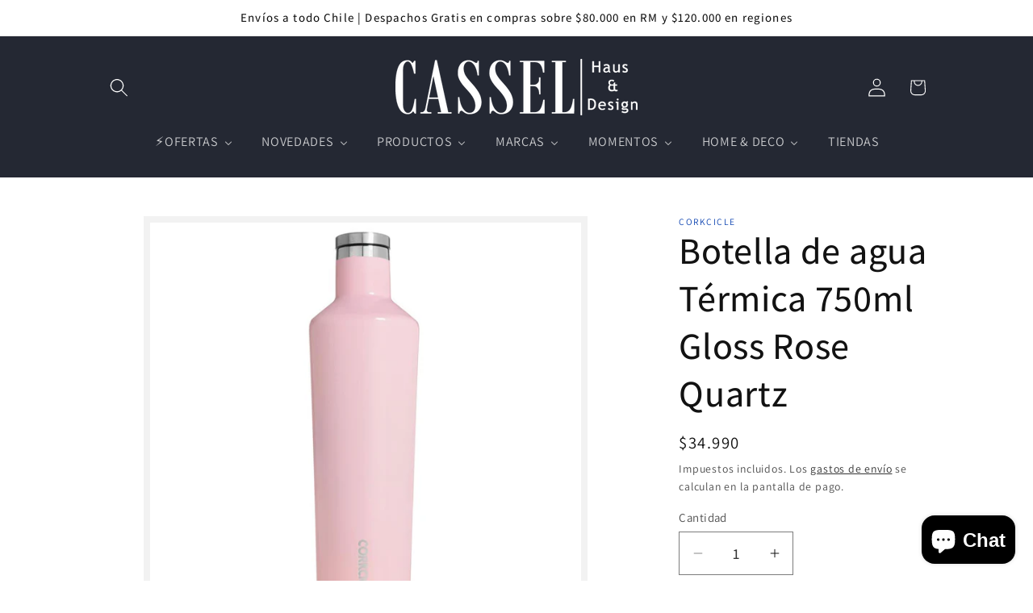

--- FILE ---
content_type: text/html; charset=utf-8
request_url: https://cassel.cl/products/botella-termica-canteen-750ml-gloss-rose-quartz
body_size: 46611
content:















<!doctype html>
<html class="js" lang="es">
  <head>
 
<meta charset="utf-8">
    <meta http-equiv="X-UA-Compatible" content="IE=edge">
    <meta name="viewport" content="width=device-width,initial-scale=1">
    <meta name="theme-color" content="">
    <link rel="canonical" href="https://cassel.cl/products/botella-termica-canteen-750ml-gloss-rose-quartz"><link rel="icon" type="image/png" href="//cassel.cl/cdn/shop/files/Coat_of_arms_of_Kassel.svg_46a4e45c-9eff-4cbf-b7db-4d489874a34f.png?crop=center&height=32&v=1614339804&width=32"><link rel="preconnect" href="https://fonts.shopifycdn.com" crossorigin><title>🎁 REGALOS DEL MUNDO</title>

    
      <meta name="description" content="Esta botella térmica mantiene la temperatura de bebidas frías hasta 25 horas o 12 horas para bebidas calientes, 750ml, Fabricada con acero inoxidable con triple aislamiento">
    

    

<meta property="og:site_name" content="CASSEL.CL">
<meta property="og:url" content="https://cassel.cl/products/botella-termica-canteen-750ml-gloss-rose-quartz">
<meta property="og:title" content="Botella de agua Térmica 750ml Gloss Rose Quartz">
<meta property="og:type" content="product">
<meta property="og:description" content="Esta botella térmica mantiene la temperatura de bebidas frías hasta 25 horas o 12 horas para bebidas calientes, 750ml, Fabricada con acero inoxidable con triple aislamiento"><meta property="og:image" content="http://cassel.cl/cdn/shop/files/open-uri20220917-19059-c3i9ls.jpg?v=1730121925">
  <meta property="og:image:secure_url" content="https://cassel.cl/cdn/shop/files/open-uri20220917-19059-c3i9ls.jpg?v=1730121925">
  <meta property="og:image:width" content="1000">
  <meta property="og:image:height" content="1000"><meta property="og:price:amount" content="34,990">
  <meta property="og:price:currency" content="CLP"><meta name="twitter:card" content="summary_large_image">
<meta name="twitter:title" content="Botella de agua Térmica 750ml Gloss Rose Quartz">
<meta name="twitter:description" content="Esta botella térmica mantiene la temperatura de bebidas frías hasta 25 horas o 12 horas para bebidas calientes, 750ml, Fabricada con acero inoxidable con triple aislamiento">


    <script src="//cassel.cl/cdn/shop/t/67/assets/constants.js?v=132983761750457495441760322850" defer="defer"></script>
    <script src="//cassel.cl/cdn/shop/t/67/assets/pubsub.js?v=25310214064522200911760322908" defer="defer"></script>
    <script src="//cassel.cl/cdn/shop/t/67/assets/global.js?v=184345515105158409801760322853" defer="defer"></script>
    <script src="//cassel.cl/cdn/shop/t/67/assets/details-disclosure.js?v=13653116266235556501760322851" defer="defer"></script>
    <script src="//cassel.cl/cdn/shop/t/67/assets/details-modal.js?v=25581673532751508451760322852" defer="defer"></script>
    <script src="//cassel.cl/cdn/shop/t/67/assets/search-form.js?v=133129549252120666541760322911" defer="defer"></script><script src="//cassel.cl/cdn/shop/t/67/assets/animations.js?v=88693664871331136111760322828" defer="defer"></script>
  <script>window.performance && window.performance.mark && window.performance.mark('shopify.content_for_header.start');</script><meta name="google-site-verification" content="KRQ50-dSqj3bYJdZ2gbv3QESGQnzALpsONSk73te2Ko">
<meta name="facebook-domain-verification" content="80xzre1f8wrb8uo2m39zyy5fkkrpqw">
<meta name="facebook-domain-verification" content="qromxv9so5mchx03f39sxz1l464m99">
<meta name="google-site-verification" content="UIbSSCdlQIW8LOvGjRZI13lW0tWEmIp5Hy9oNsWtpBI">
<meta id="shopify-digital-wallet" name="shopify-digital-wallet" content="/44566053024/digital_wallets/dialog">
<link rel="alternate" type="application/json+oembed" href="https://cassel.cl/products/botella-termica-canteen-750ml-gloss-rose-quartz.oembed">
<script async="async" src="/checkouts/internal/preloads.js?locale=es-CL"></script>
<script id="shopify-features" type="application/json">{"accessToken":"5036f9d1c661151a70ccf43b2fcce6ec","betas":["rich-media-storefront-analytics"],"domain":"cassel.cl","predictiveSearch":true,"shopId":44566053024,"locale":"es"}</script>
<script>var Shopify = Shopify || {};
Shopify.shop = "cassel-haus-design.myshopify.com";
Shopify.locale = "es";
Shopify.currency = {"active":"CLP","rate":"1.0"};
Shopify.country = "CL";
Shopify.theme = {"name":"Copia de Fin Invierno","id":153000214782,"schema_name":"Dawn","schema_version":"15.3.0","theme_store_id":887,"role":"main"};
Shopify.theme.handle = "null";
Shopify.theme.style = {"id":null,"handle":null};
Shopify.cdnHost = "cassel.cl/cdn";
Shopify.routes = Shopify.routes || {};
Shopify.routes.root = "/";</script>
<script type="module">!function(o){(o.Shopify=o.Shopify||{}).modules=!0}(window);</script>
<script>!function(o){function n(){var o=[];function n(){o.push(Array.prototype.slice.apply(arguments))}return n.q=o,n}var t=o.Shopify=o.Shopify||{};t.loadFeatures=n(),t.autoloadFeatures=n()}(window);</script>
<script id="shop-js-analytics" type="application/json">{"pageType":"product"}</script>
<script defer="defer" async type="module" src="//cassel.cl/cdn/shopifycloud/shop-js/modules/v2/client.init-shop-cart-sync_2Gr3Q33f.es.esm.js"></script>
<script defer="defer" async type="module" src="//cassel.cl/cdn/shopifycloud/shop-js/modules/v2/chunk.common_noJfOIa7.esm.js"></script>
<script defer="defer" async type="module" src="//cassel.cl/cdn/shopifycloud/shop-js/modules/v2/chunk.modal_Deo2FJQo.esm.js"></script>
<script type="module">
  await import("//cassel.cl/cdn/shopifycloud/shop-js/modules/v2/client.init-shop-cart-sync_2Gr3Q33f.es.esm.js");
await import("//cassel.cl/cdn/shopifycloud/shop-js/modules/v2/chunk.common_noJfOIa7.esm.js");
await import("//cassel.cl/cdn/shopifycloud/shop-js/modules/v2/chunk.modal_Deo2FJQo.esm.js");

  window.Shopify.SignInWithShop?.initShopCartSync?.({"fedCMEnabled":true,"windoidEnabled":true});

</script>
<script>(function() {
  var isLoaded = false;
  function asyncLoad() {
    if (isLoaded) return;
    isLoaded = true;
    var urls = ["https:\/\/chimpstatic.com\/mcjs-connected\/js\/users\/f9c98bb7c45f104e10f8a3005\/e4ecd3ba91b41c9f52f4049dd.js?shop=cassel-haus-design.myshopify.com","https:\/\/cdn.shopify.com\/s\/files\/1\/0033\/3538\/9233\/files\/pushdaddy_a3.js?shop=cassel-haus-design.myshopify.com","\/\/shopify.privy.com\/widget.js?shop=cassel-haus-design.myshopify.com","\/\/shopify.privy.com\/widget.js?shop=cassel-haus-design.myshopify.com","https:\/\/cdn.nfcube.com\/instafeed-1f435fe01ee8cc052d3fab3d6c56740c.js?shop=cassel-haus-design.myshopify.com","https:\/\/cdn.hextom.com\/js\/freeshippingbar.js?shop=cassel-haus-design.myshopify.com","https:\/\/na.shgcdn3.com\/pixel-collector.js?shop=cassel-haus-design.myshopify.com"];
    for (var i = 0; i < urls.length; i++) {
      var s = document.createElement('script');
      s.type = 'text/javascript';
      s.async = true;
      s.src = urls[i];
      var x = document.getElementsByTagName('script')[0];
      x.parentNode.insertBefore(s, x);
    }
  };
  if(window.attachEvent) {
    window.attachEvent('onload', asyncLoad);
  } else {
    window.addEventListener('load', asyncLoad, false);
  }
})();</script>
<script id="__st">var __st={"a":44566053024,"offset":-10800,"reqid":"dde399b4-2915-4bb8-bc33-0839d34c3d0c-1769257178","pageurl":"cassel.cl\/products\/botella-termica-canteen-750ml-gloss-rose-quartz","u":"efdd63160cb5","p":"product","rtyp":"product","rid":5791910985888};</script>
<script>window.ShopifyPaypalV4VisibilityTracking = true;</script>
<script id="captcha-bootstrap">!function(){'use strict';const t='contact',e='account',n='new_comment',o=[[t,t],['blogs',n],['comments',n],[t,'customer']],c=[[e,'customer_login'],[e,'guest_login'],[e,'recover_customer_password'],[e,'create_customer']],r=t=>t.map((([t,e])=>`form[action*='/${t}']:not([data-nocaptcha='true']) input[name='form_type'][value='${e}']`)).join(','),a=t=>()=>t?[...document.querySelectorAll(t)].map((t=>t.form)):[];function s(){const t=[...o],e=r(t);return a(e)}const i='password',u='form_key',d=['recaptcha-v3-token','g-recaptcha-response','h-captcha-response',i],f=()=>{try{return window.sessionStorage}catch{return}},m='__shopify_v',_=t=>t.elements[u];function p(t,e,n=!1){try{const o=window.sessionStorage,c=JSON.parse(o.getItem(e)),{data:r}=function(t){const{data:e,action:n}=t;return t[m]||n?{data:e,action:n}:{data:t,action:n}}(c);for(const[e,n]of Object.entries(r))t.elements[e]&&(t.elements[e].value=n);n&&o.removeItem(e)}catch(o){console.error('form repopulation failed',{error:o})}}const l='form_type',E='cptcha';function T(t){t.dataset[E]=!0}const w=window,h=w.document,L='Shopify',v='ce_forms',y='captcha';let A=!1;((t,e)=>{const n=(g='f06e6c50-85a8-45c8-87d0-21a2b65856fe',I='https://cdn.shopify.com/shopifycloud/storefront-forms-hcaptcha/ce_storefront_forms_captcha_hcaptcha.v1.5.2.iife.js',D={infoText:'Protegido por hCaptcha',privacyText:'Privacidad',termsText:'Términos'},(t,e,n)=>{const o=w[L][v],c=o.bindForm;if(c)return c(t,g,e,D).then(n);var r;o.q.push([[t,g,e,D],n]),r=I,A||(h.body.append(Object.assign(h.createElement('script'),{id:'captcha-provider',async:!0,src:r})),A=!0)});var g,I,D;w[L]=w[L]||{},w[L][v]=w[L][v]||{},w[L][v].q=[],w[L][y]=w[L][y]||{},w[L][y].protect=function(t,e){n(t,void 0,e),T(t)},Object.freeze(w[L][y]),function(t,e,n,w,h,L){const[v,y,A,g]=function(t,e,n){const i=e?o:[],u=t?c:[],d=[...i,...u],f=r(d),m=r(i),_=r(d.filter((([t,e])=>n.includes(e))));return[a(f),a(m),a(_),s()]}(w,h,L),I=t=>{const e=t.target;return e instanceof HTMLFormElement?e:e&&e.form},D=t=>v().includes(t);t.addEventListener('submit',(t=>{const e=I(t);if(!e)return;const n=D(e)&&!e.dataset.hcaptchaBound&&!e.dataset.recaptchaBound,o=_(e),c=g().includes(e)&&(!o||!o.value);(n||c)&&t.preventDefault(),c&&!n&&(function(t){try{if(!f())return;!function(t){const e=f();if(!e)return;const n=_(t);if(!n)return;const o=n.value;o&&e.removeItem(o)}(t);const e=Array.from(Array(32),(()=>Math.random().toString(36)[2])).join('');!function(t,e){_(t)||t.append(Object.assign(document.createElement('input'),{type:'hidden',name:u})),t.elements[u].value=e}(t,e),function(t,e){const n=f();if(!n)return;const o=[...t.querySelectorAll(`input[type='${i}']`)].map((({name:t})=>t)),c=[...d,...o],r={};for(const[a,s]of new FormData(t).entries())c.includes(a)||(r[a]=s);n.setItem(e,JSON.stringify({[m]:1,action:t.action,data:r}))}(t,e)}catch(e){console.error('failed to persist form',e)}}(e),e.submit())}));const S=(t,e)=>{t&&!t.dataset[E]&&(n(t,e.some((e=>e===t))),T(t))};for(const o of['focusin','change'])t.addEventListener(o,(t=>{const e=I(t);D(e)&&S(e,y())}));const B=e.get('form_key'),M=e.get(l),P=B&&M;t.addEventListener('DOMContentLoaded',(()=>{const t=y();if(P)for(const e of t)e.elements[l].value===M&&p(e,B);[...new Set([...A(),...v().filter((t=>'true'===t.dataset.shopifyCaptcha))])].forEach((e=>S(e,t)))}))}(h,new URLSearchParams(w.location.search),n,t,e,['guest_login'])})(!0,!0)}();</script>
<script integrity="sha256-4kQ18oKyAcykRKYeNunJcIwy7WH5gtpwJnB7kiuLZ1E=" data-source-attribution="shopify.loadfeatures" defer="defer" src="//cassel.cl/cdn/shopifycloud/storefront/assets/storefront/load_feature-a0a9edcb.js" crossorigin="anonymous"></script>
<script data-source-attribution="shopify.dynamic_checkout.dynamic.init">var Shopify=Shopify||{};Shopify.PaymentButton=Shopify.PaymentButton||{isStorefrontPortableWallets:!0,init:function(){window.Shopify.PaymentButton.init=function(){};var t=document.createElement("script");t.src="https://cassel.cl/cdn/shopifycloud/portable-wallets/latest/portable-wallets.es.js",t.type="module",document.head.appendChild(t)}};
</script>
<script data-source-attribution="shopify.dynamic_checkout.buyer_consent">
  function portableWalletsHideBuyerConsent(e){var t=document.getElementById("shopify-buyer-consent"),n=document.getElementById("shopify-subscription-policy-button");t&&n&&(t.classList.add("hidden"),t.setAttribute("aria-hidden","true"),n.removeEventListener("click",e))}function portableWalletsShowBuyerConsent(e){var t=document.getElementById("shopify-buyer-consent"),n=document.getElementById("shopify-subscription-policy-button");t&&n&&(t.classList.remove("hidden"),t.removeAttribute("aria-hidden"),n.addEventListener("click",e))}window.Shopify?.PaymentButton&&(window.Shopify.PaymentButton.hideBuyerConsent=portableWalletsHideBuyerConsent,window.Shopify.PaymentButton.showBuyerConsent=portableWalletsShowBuyerConsent);
</script>
<script>
  function portableWalletsCleanup(e){e&&e.src&&console.error("Failed to load portable wallets script "+e.src);var t=document.querySelectorAll("shopify-accelerated-checkout .shopify-payment-button__skeleton, shopify-accelerated-checkout-cart .wallet-cart-button__skeleton"),e=document.getElementById("shopify-buyer-consent");for(let e=0;e<t.length;e++)t[e].remove();e&&e.remove()}function portableWalletsNotLoadedAsModule(e){e instanceof ErrorEvent&&"string"==typeof e.message&&e.message.includes("import.meta")&&"string"==typeof e.filename&&e.filename.includes("portable-wallets")&&(window.removeEventListener("error",portableWalletsNotLoadedAsModule),window.Shopify.PaymentButton.failedToLoad=e,"loading"===document.readyState?document.addEventListener("DOMContentLoaded",window.Shopify.PaymentButton.init):window.Shopify.PaymentButton.init())}window.addEventListener("error",portableWalletsNotLoadedAsModule);
</script>

<script type="module" src="https://cassel.cl/cdn/shopifycloud/portable-wallets/latest/portable-wallets.es.js" onError="portableWalletsCleanup(this)" crossorigin="anonymous"></script>
<script nomodule>
  document.addEventListener("DOMContentLoaded", portableWalletsCleanup);
</script>

<link id="shopify-accelerated-checkout-styles" rel="stylesheet" media="screen" href="https://cassel.cl/cdn/shopifycloud/portable-wallets/latest/accelerated-checkout-backwards-compat.css" crossorigin="anonymous">
<style id="shopify-accelerated-checkout-cart">
        #shopify-buyer-consent {
  margin-top: 1em;
  display: inline-block;
  width: 100%;
}

#shopify-buyer-consent.hidden {
  display: none;
}

#shopify-subscription-policy-button {
  background: none;
  border: none;
  padding: 0;
  text-decoration: underline;
  font-size: inherit;
  cursor: pointer;
}

#shopify-subscription-policy-button::before {
  box-shadow: none;
}

      </style>
<script id="sections-script" data-sections="header" defer="defer" src="//cassel.cl/cdn/shop/t/67/compiled_assets/scripts.js?v=20064"></script>
<script>window.performance && window.performance.mark && window.performance.mark('shopify.content_for_header.end');</script>
  





  <script type="text/javascript">
    
      window.__shgMoneyFormat = window.__shgMoneyFormat || {"CLP":{"currency":"CLP","currency_symbol":"$","currency_symbol_location":"left","decimal_places":0,"decimal_separator":".","thousands_separator":","}};
    
    window.__shgCurrentCurrencyCode = window.__shgCurrentCurrencyCode || {
      currency: "CLP",
      currency_symbol: "$",
      decimal_separator: ".",
      thousands_separator: ",",
      decimal_places: 2,
      currency_symbol_location: "left"
    };
  </script>





    <style data-shopify>
      @font-face {
  font-family: Assistant;
  font-weight: 400;
  font-style: normal;
  font-display: swap;
  src: url("//cassel.cl/cdn/fonts/assistant/assistant_n4.9120912a469cad1cc292572851508ca49d12e768.woff2") format("woff2"),
       url("//cassel.cl/cdn/fonts/assistant/assistant_n4.6e9875ce64e0fefcd3f4446b7ec9036b3ddd2985.woff") format("woff");
}

      @font-face {
  font-family: Assistant;
  font-weight: 700;
  font-style: normal;
  font-display: swap;
  src: url("//cassel.cl/cdn/fonts/assistant/assistant_n7.bf44452348ec8b8efa3aa3068825305886b1c83c.woff2") format("woff2"),
       url("//cassel.cl/cdn/fonts/assistant/assistant_n7.0c887fee83f6b3bda822f1150b912c72da0f7b64.woff") format("woff");
}

      
      
      @font-face {
  font-family: Assistant;
  font-weight: 500;
  font-style: normal;
  font-display: swap;
  src: url("//cassel.cl/cdn/fonts/assistant/assistant_n5.26caedc0c0f332f957d0fb6b24adee050844cce5.woff2") format("woff2"),
       url("//cassel.cl/cdn/fonts/assistant/assistant_n5.d09f0488bf8aadd48534c94ac3f185fbc9ddb168.woff") format("woff");
}


      
        :root,
        .color-scheme-1 {
          --color-background: 255,255,255;
        
          --gradient-background: #ffffff;
        

        

        --color-foreground: 18,18,18;
        --color-background-contrast: 191,191,191;
        --color-shadow: 18,18,18;
        --color-button: 18,18,18;
        --color-button-text: 255,255,255;
        --color-secondary-button: 255,255,255;
        --color-secondary-button-text: 18,18,18;
        --color-link: 18,18,18;
        --color-badge-foreground: 18,18,18;
        --color-badge-background: 255,255,255;
        --color-badge-border: 18,18,18;
        --payment-terms-background-color: rgb(255 255 255);
      }
      
        
        .color-scheme-2 {
          --color-background: 243,243,243;
        
          --gradient-background: #f3f3f3;
        

        

        --color-foreground: 18,18,18;
        --color-background-contrast: 179,179,179;
        --color-shadow: 18,18,18;
        --color-button: 18,18,18;
        --color-button-text: 243,243,243;
        --color-secondary-button: 243,243,243;
        --color-secondary-button-text: 18,18,18;
        --color-link: 18,18,18;
        --color-badge-foreground: 18,18,18;
        --color-badge-background: 243,243,243;
        --color-badge-border: 18,18,18;
        --payment-terms-background-color: rgb(243 243 243);
      }
      
        
        .color-scheme-3 {
          --color-background: 36,40,51;
        
          --gradient-background: #242833;
        

        

        --color-foreground: 255,255,255;
        --color-background-contrast: 47,52,66;
        --color-shadow: 18,18,18;
        --color-button: 255,255,255;
        --color-button-text: 0,0,0;
        --color-secondary-button: 36,40,51;
        --color-secondary-button-text: 255,255,255;
        --color-link: 255,255,255;
        --color-badge-foreground: 255,255,255;
        --color-badge-background: 36,40,51;
        --color-badge-border: 255,255,255;
        --payment-terms-background-color: rgb(36 40 51);
      }
      
        
        .color-scheme-4 {
          --color-background: 18,18,18;
        
          --gradient-background: #121212;
        

        

        --color-foreground: 255,255,255;
        --color-background-contrast: 146,146,146;
        --color-shadow: 18,18,18;
        --color-button: 255,255,255;
        --color-button-text: 18,18,18;
        --color-secondary-button: 18,18,18;
        --color-secondary-button-text: 255,255,255;
        --color-link: 255,255,255;
        --color-badge-foreground: 255,255,255;
        --color-badge-background: 18,18,18;
        --color-badge-border: 255,255,255;
        --payment-terms-background-color: rgb(18 18 18);
      }
      
        
        .color-scheme-5 {
          --color-background: 51,79,180;
        
          --gradient-background: #334fb4;
        

        

        --color-foreground: 255,255,255;
        --color-background-contrast: 23,35,81;
        --color-shadow: 18,18,18;
        --color-button: 255,255,255;
        --color-button-text: 51,79,180;
        --color-secondary-button: 51,79,180;
        --color-secondary-button-text: 255,255,255;
        --color-link: 255,255,255;
        --color-badge-foreground: 255,255,255;
        --color-badge-background: 51,79,180;
        --color-badge-border: 255,255,255;
        --payment-terms-background-color: rgb(51 79 180);
      }
      
        
        .color-scheme-b178cb6e-6c67-4193-9e80-1545ac28c4d5 {
          --color-background: 255,255,255;
        
          --gradient-background: #ffffff;
        

        

        --color-foreground: 18,18,18;
        --color-background-contrast: 191,191,191;
        --color-shadow: 18,18,18;
        --color-button: 18,18,18;
        --color-button-text: 255,255,255;
        --color-secondary-button: 255,255,255;
        --color-secondary-button-text: 18,18,18;
        --color-link: 18,18,18;
        --color-badge-foreground: 18,18,18;
        --color-badge-background: 255,255,255;
        --color-badge-border: 18,18,18;
        --payment-terms-background-color: rgb(255 255 255);
      }
      

      body, .color-scheme-1, .color-scheme-2, .color-scheme-3, .color-scheme-4, .color-scheme-5, .color-scheme-b178cb6e-6c67-4193-9e80-1545ac28c4d5 {
        color: rgba(var(--color-foreground), 0.75);
        background-color: rgb(var(--color-background));
      }

      :root {
        --font-body-family: Assistant, sans-serif;
        --font-body-style: normal;
        --font-body-weight: 400;
        --font-body-weight-bold: 700;

        --font-heading-family: Assistant, sans-serif;
        --font-heading-style: normal;
        --font-heading-weight: 500;

        --font-body-scale: 1.15;
        --font-heading-scale: 1.0;

        --media-padding: px;
        --media-border-opacity: 0.05;
        --media-border-width: 8px;
        --media-radius: 0px;
        --media-shadow-opacity: 0.0;
        --media-shadow-horizontal-offset: 0px;
        --media-shadow-vertical-offset: 4px;
        --media-shadow-blur-radius: 5px;
        --media-shadow-visible: 0;

        --page-width: 100rem;
        --page-width-margin: 0rem;

        --product-card-image-padding: 0.0rem;
        --product-card-corner-radius: 0.0rem;
        --product-card-text-alignment: left;
        --product-card-border-width: 0.0rem;
        --product-card-border-opacity: 0.1;
        --product-card-shadow-opacity: 0.0;
        --product-card-shadow-visible: 0;
        --product-card-shadow-horizontal-offset: 0.0rem;
        --product-card-shadow-vertical-offset: 0.4rem;
        --product-card-shadow-blur-radius: 0.5rem;

        --collection-card-image-padding: 0.0rem;
        --collection-card-corner-radius: 0.0rem;
        --collection-card-text-alignment: left;
        --collection-card-border-width: 0.0rem;
        --collection-card-border-opacity: 0.1;
        --collection-card-shadow-opacity: 0.0;
        --collection-card-shadow-visible: 0;
        --collection-card-shadow-horizontal-offset: 0.0rem;
        --collection-card-shadow-vertical-offset: 0.4rem;
        --collection-card-shadow-blur-radius: 0.5rem;

        --blog-card-image-padding: 0.0rem;
        --blog-card-corner-radius: 0.0rem;
        --blog-card-text-alignment: center;
        --blog-card-border-width: 0.0rem;
        --blog-card-border-opacity: 0.1;
        --blog-card-shadow-opacity: 0.0;
        --blog-card-shadow-visible: 0;
        --blog-card-shadow-horizontal-offset: 0.0rem;
        --blog-card-shadow-vertical-offset: 0.4rem;
        --blog-card-shadow-blur-radius: 0.5rem;

        --badge-corner-radius: 4.0rem;

        --popup-border-width: 1px;
        --popup-border-opacity: 0.1;
        --popup-corner-radius: 0px;
        --popup-shadow-opacity: 0.05;
        --popup-shadow-horizontal-offset: 0px;
        --popup-shadow-vertical-offset: 4px;
        --popup-shadow-blur-radius: 5px;

        --drawer-border-width: 1px;
        --drawer-border-opacity: 0.1;
        --drawer-shadow-opacity: 0.0;
        --drawer-shadow-horizontal-offset: 0px;
        --drawer-shadow-vertical-offset: 4px;
        --drawer-shadow-blur-radius: 5px;

        --spacing-sections-desktop: 16px;
        --spacing-sections-mobile: 16px;

        --grid-desktop-vertical-spacing: 24px;
        --grid-desktop-horizontal-spacing: 24px;
        --grid-mobile-vertical-spacing: 12px;
        --grid-mobile-horizontal-spacing: 12px;

        --text-boxes-border-opacity: 0.0;
        --text-boxes-border-width: 6px;
        --text-boxes-radius: 0px;
        --text-boxes-shadow-opacity: 0.0;
        --text-boxes-shadow-visible: 0;
        --text-boxes-shadow-horizontal-offset: 0px;
        --text-boxes-shadow-vertical-offset: 4px;
        --text-boxes-shadow-blur-radius: 5px;

        --buttons-radius: 10px;
        --buttons-radius-outset: 11px;
        --buttons-border-width: 1px;
        --buttons-border-opacity: 1.0;
        --buttons-shadow-opacity: 0.0;
        --buttons-shadow-visible: 0;
        --buttons-shadow-horizontal-offset: 0px;
        --buttons-shadow-vertical-offset: 4px;
        --buttons-shadow-blur-radius: 5px;
        --buttons-border-offset: 0.3px;

        --inputs-radius: 0px;
        --inputs-border-width: 1px;
        --inputs-border-opacity: 0.55;
        --inputs-shadow-opacity: 0.0;
        --inputs-shadow-horizontal-offset: 0px;
        --inputs-margin-offset: 0px;
        --inputs-shadow-vertical-offset: 6px;
        --inputs-shadow-blur-radius: 5px;
        --inputs-radius-outset: 0px;

        --variant-pills-radius: 40px;
        --variant-pills-border-width: 1px;
        --variant-pills-border-opacity: 0.55;
        --variant-pills-shadow-opacity: 0.0;
        --variant-pills-shadow-horizontal-offset: 0px;
        --variant-pills-shadow-vertical-offset: 4px;
        --variant-pills-shadow-blur-radius: 5px;
      }

      *,
      *::before,
      *::after {
        box-sizing: inherit;
      }

      html {
        box-sizing: border-box;
        font-size: calc(var(--font-body-scale) * 62.5%);
        height: 100%;
      }

      body {
        display: grid;
        grid-template-rows: auto auto 1fr auto;
        grid-template-columns: 100%;
        min-height: 100%;
        margin: 0;
        font-size: 1.5rem;
        letter-spacing: 0.06rem;
        line-height: calc(1 + 0.8 / var(--font-body-scale));
        font-family: var(--font-body-family);
        font-style: var(--font-body-style);
        font-weight: var(--font-body-weight);
      }

      @media screen and (min-width: 750px) {
        body {
          font-size: 1.6rem;
        }
      }
    </style>

    <link href="//cassel.cl/cdn/shop/t/67/assets/base.css?v=90921397739849734351761839370" rel="stylesheet" type="text/css" media="all" />
    <link rel="stylesheet" href="//cassel.cl/cdn/shop/t/67/assets/component-cart-items.css?v=123238115697927560811760322833" media="print" onload="this.media='all'"><link href="//cassel.cl/cdn/shop/t/67/assets/component-cart-drawer.css?v=112801333748515159671760322833" rel="stylesheet" type="text/css" media="all" />
      <link href="//cassel.cl/cdn/shop/t/67/assets/component-cart.css?v=164708765130180853531760322834" rel="stylesheet" type="text/css" media="all" />
      <link href="//cassel.cl/cdn/shop/t/67/assets/component-totals.css?v=15906652033866631521760322849" rel="stylesheet" type="text/css" media="all" />
      <link href="//cassel.cl/cdn/shop/t/67/assets/component-price.css?v=117171253258757298281761839591" rel="stylesheet" type="text/css" media="all" />
      <link href="//cassel.cl/cdn/shop/t/67/assets/component-discounts.css?v=152760482443307489271761228823" rel="stylesheet" type="text/css" media="all" />

      <link rel="preload" as="font" href="//cassel.cl/cdn/fonts/assistant/assistant_n4.9120912a469cad1cc292572851508ca49d12e768.woff2" type="font/woff2" crossorigin>
      

      <link rel="preload" as="font" href="//cassel.cl/cdn/fonts/assistant/assistant_n5.26caedc0c0f332f957d0fb6b24adee050844cce5.woff2" type="font/woff2" crossorigin>
      
<link
        rel="stylesheet"
        href="//cassel.cl/cdn/shop/t/67/assets/component-predictive-search.css?v=118923337488134913561760322843"
        media="print"
        onload="this.media='all'"
      ><script>
      if (Shopify.designMode) {
        document.documentElement.classList.add('shopify-design-mode');
      }
    </script>
  
  

<script type="text/javascript">
  
    window.SHG_CUSTOMER = null;
  
</script>







<!-- BEGIN app block: shopify://apps/frequently-bought/blocks/app-embed-block/b1a8cbea-c844-4842-9529-7c62dbab1b1f --><script>
    window.codeblackbelt = window.codeblackbelt || {};
    window.codeblackbelt.shop = window.codeblackbelt.shop || 'cassel-haus-design.myshopify.com';
    
        window.codeblackbelt.productId = 5791910985888;</script><script src="//cdn.codeblackbelt.com/widgets/frequently-bought-together/main.min.js?version=2026012409-0300" async></script>
 <!-- END app block --><!-- BEGIN app block: shopify://apps/buddha-mega-menu-navigation/blocks/megamenu/dbb4ce56-bf86-4830-9b3d-16efbef51c6f -->
<script>
        var productImageAndPrice = [],
            collectionImages = [],
            articleImages = [],
            mmLivIcons = false,
            mmFlipClock = false,
            mmFixesUseJquery = false,
            mmNumMMI = 7,
            mmSchemaTranslation = {},
            mmMenuStrings =  {"menuStrings":{"default":{"⚡OFERTAS":"⚡OFERTAS","PARAGUAS Y PONCHOS":"PARAGUAS Y PONCHOS","ULTIMAS UNIDADES":"ULTIMAS UNIDADES","NOVEDADES ":"NOVEDADES ","NOVEDADES HOGAR":"NOVEDADES HOGAR","VINERS":"VINERS","YAMAZAKI":"YAMAZAKI","CAFETERIA ":"CAFETERIA ","VASOS HERMÉTICOS":"VASOS HERMÉTICOS","MINI MAXI":"MINI MAXI","GUZZINI":"GUZZINI","VACUVIN":"VACUVIN","PRODUCTOS":"PRODUCTOS","BOTELLAS Y VASOS TÉRMICOS":"BOTELLAS Y VASOS TÉRMICOS","BOTELLAS TÉRMICAS":"BOTELLAS TÉRMICAS","VASOS TÉRMICOS HERMÉTICOS":"VASOS TÉRMICOS HERMÉTICOS","TÉRMICOS CON BOMBILLA":"TÉRMICOS CON BOMBILLA","COPAS TÉRMICAS":"COPAS TÉRMICAS","TAZONES TÉRMICOS":"TAZONES TÉRMICOS","VASOS TÉRMICOS":"VASOS TÉRMICOS","TAPAS Y ACCESORIOS":"TAPAS Y ACCESORIOS","BOLSOS":"BOLSOS","BOLSOS MULTIUSOS":"BOLSOS MULTIUSOS","BOLSOS DE VIAJE":"BOLSOS DE VIAJE","BOLSOS  COMPUTADOR":"BOLSOS  COMPUTADOR","NECESER":"NECESER","MOCHILAS":"MOCHILAS","COOLERS Y LONCHERAS":"COOLERS Y LONCHERAS","BARWARE":"BARWARE","Vasos Cócteles":"Vasos Cócteles","Copas":"Copas","Hieleras":"Hieleras","Accesorios Bar":"Accesorios Bar","DECO":"DECO","ROPA DE CAMA":"ROPA DE CAMA","MESA Y COCINA":"MESA Y COCINA","CONTENEDORES":"CONTENEDORES","MARCAS":"MARCAS","CORKCICLE":"CORKCICLE","REISENTHEL":"REISENTHEL","CARROS MULTIUSO":"CARROS MULTIUSO","SHOPPING":"SHOPPING","PARAGUAS Y PONCHOS IMPERMEABLES":"PARAGUAS Y PONCHOS IMPERMEABLES","MINI - MAXI":"MINI - MAXI","COOLER Y LONCHERAS":"COOLER Y LONCHERAS","CARTERAS":"CARTERAS","✈️BOLSO DE VIAJE":"✈️BOLSO DE VIAJE","STUDIO ROOF":"STUDIO ROOF","KILNER":"KILNER","NACHTMANN":"NACHTMANN","SPIEGELAU":"SPIEGELAU","ROVIT":"ROVIT","MOMENTOS ":"MOMENTOS ","AIRE LIBRE":"AIRE LIBRE","DRINKWARE":"DRINKWARE","BACKPACKS":"BACKPACKS","TRAVEL":"TRAVEL","COFEE&LUNCH":"COFEE&LUNCH","THERMO&COOLER":"THERMO&COOLER","BAR":"BAR","GYM":"GYM","BOTELLAS":"BOTELLAS","OFICINA":"OFICINA","URBANO":"URBANO","COSMETIC":"COSMETIC","HOME & DECO":"HOME & DECO","NEW IN":"NEW IN","COCINA":"COCINA","ACCESORIOS":"ACCESORIOS","BANDEJAS":"BANDEJAS","CRISTALERIA":"CRISTALERIA","DORMITORIO":"DORMITORIO","SÁBANAS":"SÁBANAS","FUNDAS DE PLUMÓN":"FUNDAS DE PLUMÓN","RECREACIÓN":"RECREACIÓN","THE PUZZLE QUEEN":"THE PUZZLE QUEEN","TIENDAS":"TIENDAS"}},"additional":{"default":{"NEW":"NEW","SALE":"SALE","HOT":"HOT"}}} ,
            mmShopLocale = "es",
            mmShopLocaleCollectionsRoute = "/collections",
            mmSchemaDesignJSON = [{"action":"menu-select","value":"mm-automatic"},{"action":"design","setting":"main_menu_item_direction_xagxR","value":"auto"},{"action":"design","setting":"link_hover_color","value":"#403232"},{"action":"design","setting":"vertical_font_size","value":"15px"},{"action":"design","setting":"vertical_label_text_color_sale","value":"#000000"},{"action":"design","setting":"vertical_label_background_color_sale","value":"#c8c8c8"},{"action":"design","setting":"vertical_contact_left_alt_color","value":"#333333"},{"action":"design","setting":"vertical_contact_right_btn_bg_color","value":"#333333"},{"action":"design","setting":"vertical_addtocart_background_color","value":"#333333"},{"action":"design","setting":"vertical_countdown_background_color","value":"#333333"},{"action":"design","setting":"vertical_countdown_color","value":"#ffffff"},{"action":"design","setting":"vertical_addtocart_text_color","value":"#ffffff"},{"action":"design","setting":"vertical_addtocart_enable","value":"true"},{"action":"design","setting":"vertical_contact_right_btn_text_color","value":"#ffffff"},{"action":"design","setting":"vertical_price_color","value":"#ffffff"},{"action":"design","setting":"vertical_font_family","value":"Default"},{"action":"design","setting":"countdown_background_color","value":"#333333"},{"action":"design","setting":"countdown_color","value":"#ffffff"},{"action":"design","setting":"addtocart_background_hover_color","value":"#0da19a"},{"action":"design","setting":"addtocart_text_hover_color","value":"#ffffff"},{"action":"design","setting":"addtocart_background_color","value":"#ffffff"},{"action":"design","setting":"addtocart_text_color","value":"#333333"},{"action":"design","setting":"addtocart_enable","value":"true"},{"action":"design","setting":"contact_left_text_color","value":"#f1f1f0"},{"action":"design","setting":"contact_left_alt_color","value":"#CCCCCC"},{"action":"design","setting":"contact_left_bg_color","value":"#3A3A3A"},{"action":"design","setting":"contact_right_btn_bg_color","value":"#3A3A3A"},{"action":"design","setting":"contact_right_btn_text_color","value":"#ffffff"},{"action":"design","setting":"price_color","value":"#0da19a"},{"action":"design","setting":"background_color","value":"#ffffff"},{"action":"design","setting":"text_color","value":"#222222"},{"action":"design","setting":"font_size","value":"13px"},{"action":"design","setting":"font_family","value":"Default"},{"action":"design","setting":"vertical_text_color","value":"#000000"},{"action":"design","setting":"vertical_link_hover_color","value":"#ffffff"},{"action":"design","setting":"vertical_background_color","value":"#cdcece"},{"action":"design","setting":"background_hover_color","value":"#e8e8e8"},{"action":"design","setting":"label_background_color_sale","value":"#313230"}],
            mmDomChangeSkipUl = "",
            buddhaMegaMenuShop = "cassel-haus-design.myshopify.com",
            mmWireframeCompression = "0",
            mmExtensionAssetUrl = "https://cdn.shopify.com/extensions/019abe06-4a3f-7763-88da-170e1b54169b/mega-menu-151/assets/";var bestSellersHTML = '';var newestProductsHTML = '';/* get link lists api */
        var linkLists={"main-menu" : {"title":"Main menu", "items":["#","/collections/all","/pages/marcas","#","#","/pages/tiendas","/pages/comprados-frecuentemente",]},"footer" : {"title":"Contacto", "items":["mailto:hola@cassel.cl","tel:+56985963885","/pages/tiendas",]},"informacion" : {"title":"Información", "items":["/pages/despachos","/pages/cambios-y-devoluciones","/pages/venta-empresa","/pages/preguntas-frecuentes","/pages/quienes-somos","/pages/preventa","/pages/tiendas",]},"politicas" : {"title":"Políticas", "items":["/pages/politicas-de-privacidad","/pages/terminos-y-condiciones",]},"gift-wrapping-2" : {"title":"Gift wrapping 2", "items":["/products/envolver-todos-los-regalos-por-separado",]},"menu2" : {"title":"Menu2", "items":["/collections/all-reisenthel","/collections/all-corkcicle","/collections/all-sudio-roof","/collections/combekk","/collections","/collections","/collections","/collections",]},"customer-account-main-menu" : {"title":"Menú principal de la cuenta de cliente", "items":["/","https://shopify.com/44566053024/account/orders?locale=es&amp;region_country=CL",]},};/*ENDPARSE*/

        linkLists["force-mega-menu"]={};linkLists["force-mega-menu"].title="Dawn Theme - Mega Menu";linkLists["force-mega-menu"].items=[1];

        /* set product prices *//* get the collection images *//* get the article images *//* customer fixes */
        var mmThemeFixesBefore = function(){ if (selectedMenu=="force-mega-menu" && tempMenuObject.u.matches(".menu-drawer__navigation > .list-menu")) { tempMenuObject.forceMenu = true; tempMenuObject.liClasses = ""; tempMenuObject.aClasses = "menu-drawer__menu-item list-menu__item link link--text focus-inset"; tempMenuObject.liItems = tempMenuObject.u.children; } else if (selectedMenu=="force-mega-menu" && tempMenuObject.u.matches("nav > .list-menu")) { tempMenuObject.forceMenu = true; tempMenuObject.liClasses = ""; tempMenuObject.aClasses = "header__menu-item list-menu__item link link--text focus-inset"; tempMenuObject.liItems = tempMenuObject.u.children; } mmAddStyle(" .search-modal.modal__content {z-index: 1001;} .buddha-menu-item .header__menu-item:hover span{text-decoration: none !important;} ", "themeScript"); }; 
        

        var mmWireframe = {"html" : "<li role=\"none\" class=\"buddha-menu-item\" itemId=\"xagxR\"  ><a data-href=\"no-link\" href=\"#\" rel=\"nofollow\" aria-label=\"⚡OFERTAS\" data-no-instant=\"\" onclick=\"return toggleSubmenu(this);\" role=\"menuitem\"  ><span class=\"mm-title\">⚡OFERTAS</span><i class=\"mm-arrow mm-angle-down\" aria-hidden=\"true\"></i><span class=\"toggle-menu-btn\" style=\"display:none;\" title=\"Toggle menu\" onclick=\"return toggleSubmenu(this)\"><span class=\"mm-arrow-icon\"><span class=\"bar-one\"></span><span class=\"bar-two\"></span></span></span></a><ul class=\"mm-submenu tree  small mm-last-level\" role=\"menu\"><li data-href=\"/collections/hasta-agotar-stock-ponchos-y-paraguas\" href=\"/collections/hasta-agotar-stock-ponchos-y-paraguas\" aria-label=\"PARAGUAS Y PONCHOS\" data-no-instant=\"\" onclick=\"mmGoToPage(this, event); return false;\" role=\"menuitem\"  ><a data-href=\"/collections/hasta-agotar-stock-ponchos-y-paraguas\" href=\"/collections/hasta-agotar-stock-ponchos-y-paraguas\" aria-label=\"PARAGUAS Y PONCHOS\" data-no-instant=\"\" onclick=\"mmGoToPage(this, event); return false;\" role=\"menuitem\"  ><span class=\"mm-title\">PARAGUAS Y PONCHOS</span></a></li><li data-href=\"/collections/ultimas-unidades-1\" href=\"/collections/ultimas-unidades-1\" aria-label=\"ULTIMAS UNIDADES\" data-no-instant=\"\" onclick=\"mmGoToPage(this, event); return false;\" role=\"menuitem\"  ><a data-href=\"/collections/ultimas-unidades-1\" href=\"/collections/ultimas-unidades-1\" aria-label=\"ULTIMAS UNIDADES\" data-no-instant=\"\" onclick=\"mmGoToPage(this, event); return false;\" role=\"menuitem\"  ><span class=\"mm-title\">ULTIMAS UNIDADES</span></a></li></ul></li><li role=\"none\" class=\"buddha-menu-item\" itemId=\"3DBfw\"  ><a data-href=\"no-link\" href=\"#\" rel=\"nofollow\" aria-label=\"NOVEDADES \" data-no-instant=\"\" onclick=\"return toggleSubmenu(this);\" role=\"menuitem\"  ><span class=\"mm-title\">NOVEDADES</span><i class=\"mm-arrow mm-angle-down\" aria-hidden=\"true\"></i><span class=\"toggle-menu-btn\" style=\"display:none;\" title=\"Toggle menu\" onclick=\"return toggleSubmenu(this)\"><span class=\"mm-arrow-icon\"><span class=\"bar-one\"></span><span class=\"bar-two\"></span></span></span></a><ul class=\"mm-submenu tree mm-icons medium mm-last-level\" role=\"menu\"><li data-href=\"/collections/novedades-2\" href=\"/collections/novedades-2\" aria-label=\"NOVEDADES HOGAR\" data-no-instant=\"\" onclick=\"mmGoToPage(this, event); return false;\" role=\"menuitem\" haslabel=\"NEW\"  ><a data-href=\"/collections/novedades-2\" href=\"/collections/novedades-2\" aria-label=\"NOVEDADES HOGAR\" data-no-instant=\"\" onclick=\"mmGoToPage(this, event); return false;\" role=\"menuitem\"  ><i class=\"mm-icon static fas fa-gift\" aria-hidden=\"true\"></i><span class=\"mm-title\">NOVEDADES HOGAR&nbsp;<span class=\"mm-label new\">NEW</span></span></a></li><li data-href=\"/collections/viners\" href=\"/collections/viners\" aria-label=\"VINERS\" data-no-instant=\"\" onclick=\"mmGoToPage(this, event); return false;\" role=\"menuitem\"  ><a data-href=\"/collections/viners\" href=\"/collections/viners\" aria-label=\"VINERS\" data-no-instant=\"\" onclick=\"mmGoToPage(this, event); return false;\" role=\"menuitem\"  ><i class=\"mm-icon static fas fa-baby-carriage\" aria-hidden=\"true\"></i><span class=\"mm-title\">VINERS</span></a></li><li data-href=\"/collections/yamazaki\" href=\"/collections/yamazaki\" aria-label=\"YAMAZAKI\" data-no-instant=\"\" onclick=\"mmGoToPage(this, event); return false;\" role=\"menuitem\"  ><a data-href=\"/collections/yamazaki\" href=\"/collections/yamazaki\" aria-label=\"YAMAZAKI\" data-no-instant=\"\" onclick=\"mmGoToPage(this, event); return false;\" role=\"menuitem\"  ><i class=\"mm-icon static fas fa-bug\" aria-hidden=\"true\"></i><span class=\"mm-title\">YAMAZAKI</span></a></li><li data-href=\"/collections/cafeteria-para-fanaticos\" href=\"/collections/cafeteria-para-fanaticos\" aria-label=\"CAFETERIA \" data-no-instant=\"\" onclick=\"mmGoToPage(this, event); return false;\" role=\"menuitem\"  ><a data-href=\"/collections/cafeteria-para-fanaticos\" href=\"/collections/cafeteria-para-fanaticos\" aria-label=\"CAFETERIA \" data-no-instant=\"\" onclick=\"mmGoToPage(this, event); return false;\" role=\"menuitem\"  ><i class=\"mm-icon static fas fa-coffee\" aria-hidden=\"true\"></i><span class=\"mm-title\">CAFETERIA</span></a></li><li data-href=\"/collections/vasos-hermeticos\" href=\"/collections/vasos-hermeticos\" aria-label=\"VASOS HERMÉTICOS\" data-no-instant=\"\" onclick=\"mmGoToPage(this, event); return false;\" role=\"menuitem\"  ><a data-href=\"/collections/vasos-hermeticos\" href=\"/collections/vasos-hermeticos\" aria-label=\"VASOS HERMÉTICOS\" data-no-instant=\"\" onclick=\"mmGoToPage(this, event); return false;\" role=\"menuitem\"  ><i class=\"mm-icon static fas fa-tint-slash\" aria-hidden=\"true\"></i><span class=\"mm-title\">VASOS HERMÉTICOS</span></a></li><li data-href=\"/collections/de-mini-a-maxi\" href=\"/collections/de-mini-a-maxi\" aria-label=\"MINI MAXI\" data-no-instant=\"\" onclick=\"mmGoToPage(this, event); return false;\" role=\"menuitem\"  ><a data-href=\"/collections/de-mini-a-maxi\" href=\"/collections/de-mini-a-maxi\" aria-label=\"MINI MAXI\" data-no-instant=\"\" onclick=\"mmGoToPage(this, event); return false;\" role=\"menuitem\"  ><i class=\"mm-icon static fas fa-heart\" aria-hidden=\"true\"></i><span class=\"mm-title\">MINI MAXI</span></a></li><li data-href=\"/collections/guzzini\" href=\"/collections/guzzini\" aria-label=\"GUZZINI\" data-no-instant=\"\" onclick=\"mmGoToPage(this, event); return false;\" role=\"menuitem\"  ><a data-href=\"/collections/guzzini\" href=\"/collections/guzzini\" aria-label=\"GUZZINI\" data-no-instant=\"\" onclick=\"mmGoToPage(this, event); return false;\" role=\"menuitem\"  ><i class=\"mm-icon static fas fa-mortar-pestle\" aria-hidden=\"true\"></i><span class=\"mm-title\">GUZZINI</span></a></li><li data-href=\"/collections/lo-mejor-de-vacuvin\" href=\"/collections/lo-mejor-de-vacuvin\" aria-label=\"VACUVIN\" data-no-instant=\"\" onclick=\"mmGoToPage(this, event); return false;\" role=\"menuitem\"  ><a data-href=\"/collections/lo-mejor-de-vacuvin\" href=\"/collections/lo-mejor-de-vacuvin\" aria-label=\"VACUVIN\" data-no-instant=\"\" onclick=\"mmGoToPage(this, event); return false;\" role=\"menuitem\"  ><i class=\"mm-icon static fas fa-wine-glass\" aria-hidden=\"true\"></i><span class=\"mm-title\">VACUVIN</span></a></li></ul></li><li role=\"none\" class=\"buddha-menu-item\" itemId=\"6yQbN\"  ><a data-href=\"no-link\" href=\"#\" rel=\"nofollow\" aria-label=\"PRODUCTOS\" data-no-instant=\"\" onclick=\"return toggleSubmenu(this);\" role=\"menuitem\"  ><span class=\"mm-title\">PRODUCTOS</span><i class=\"mm-arrow mm-angle-down\" aria-hidden=\"true\"></i><span class=\"toggle-menu-btn\" style=\"display:none;\" title=\"Toggle menu\" onclick=\"return toggleSubmenu(this)\"><span class=\"mm-arrow-icon\"><span class=\"bar-one\"></span><span class=\"bar-two\"></span></span></span></a><ul class=\"mm-submenu tree  small \" role=\"menu\"><li data-href=\"/collections/todo-botellas\" href=\"/collections/todo-botellas\" aria-label=\"BOTELLAS Y VASOS TÉRMICOS\" data-no-instant=\"\" onclick=\"mmGoToPage(this, event); return false;\" role=\"menuitem\"  ><a data-href=\"/collections/todo-botellas\" href=\"/collections/todo-botellas\" aria-label=\"BOTELLAS Y VASOS TÉRMICOS\" data-no-instant=\"\" onclick=\"mmGoToPage(this, event); return false;\" role=\"menuitem\"  ><span class=\"mm-title\">BOTELLAS Y VASOS TÉRMICOS</span><i class=\"mm-arrow mm-angle-down\" aria-hidden=\"true\"></i><span class=\"toggle-menu-btn\" style=\"display:none;\" title=\"Toggle menu\" onclick=\"return toggleSubmenu(this)\"><span class=\"mm-arrow-icon\"><span class=\"bar-one\"></span><span class=\"bar-two\"></span></span></span></a><ul class=\"mm-submenu tree mm-icons medium mm-last-level\" role=\"menu\"><li data-href=\"/collections/botellas\" href=\"/collections/botellas\" aria-label=\"BOTELLAS TÉRMICAS\" data-no-instant=\"\" onclick=\"mmGoToPage(this, event); return false;\" role=\"menuitem\"  ><a data-href=\"/collections/botellas\" href=\"/collections/botellas\" aria-label=\"BOTELLAS TÉRMICAS\" data-no-instant=\"\" onclick=\"mmGoToPage(this, event); return false;\" role=\"menuitem\"  ><span class=\"mm-title\">BOTELLAS TÉRMICAS</span></a></li><li data-href=\"/collections/vasos-hermeticos\" href=\"/collections/vasos-hermeticos\" aria-label=\"VASOS TÉRMICOS HERMÉTICOS\" data-no-instant=\"\" onclick=\"mmGoToPage(this, event); return false;\" role=\"menuitem\"  ><a data-href=\"/collections/vasos-hermeticos\" href=\"/collections/vasos-hermeticos\" aria-label=\"VASOS TÉRMICOS HERMÉTICOS\" data-no-instant=\"\" onclick=\"mmGoToPage(this, event); return false;\" role=\"menuitem\"  ><i class=\"mm-icon static fas fa-heart\" aria-hidden=\"true\"></i><span class=\"mm-title\">VASOS TÉRMICOS HERMÉTICOS</span></a></li><li data-href=\"/collections/vaso-termico-con-bombilla\" href=\"/collections/vaso-termico-con-bombilla\" aria-label=\"TÉRMICOS CON BOMBILLA\" data-no-instant=\"\" onclick=\"mmGoToPage(this, event); return false;\" role=\"menuitem\"  ><a data-href=\"/collections/vaso-termico-con-bombilla\" href=\"/collections/vaso-termico-con-bombilla\" aria-label=\"TÉRMICOS CON BOMBILLA\" data-no-instant=\"\" onclick=\"mmGoToPage(this, event); return false;\" role=\"menuitem\"  ><span class=\"mm-title\">TÉRMICOS CON BOMBILLA</span></a></li><li data-href=\"/collections/copas-termicas-1\" href=\"/collections/copas-termicas-1\" aria-label=\"COPAS TÉRMICAS\" data-no-instant=\"\" onclick=\"mmGoToPage(this, event); return false;\" role=\"menuitem\"  ><a data-href=\"/collections/copas-termicas-1\" href=\"/collections/copas-termicas-1\" aria-label=\"COPAS TÉRMICAS\" data-no-instant=\"\" onclick=\"mmGoToPage(this, event); return false;\" role=\"menuitem\"  ><span class=\"mm-title\">COPAS TÉRMICAS</span></a></li><li data-href=\"/collections/mug-corkcicle\" href=\"/collections/mug-corkcicle\" aria-label=\"TAZONES TÉRMICOS\" data-no-instant=\"\" onclick=\"mmGoToPage(this, event); return false;\" role=\"menuitem\"  ><a data-href=\"/collections/mug-corkcicle\" href=\"/collections/mug-corkcicle\" aria-label=\"TAZONES TÉRMICOS\" data-no-instant=\"\" onclick=\"mmGoToPage(this, event); return false;\" role=\"menuitem\"  ><span class=\"mm-title\">TAZONES TÉRMICOS</span></a></li><li data-href=\"/collections/vaso-temico\" href=\"/collections/vaso-temico\" aria-label=\"VASOS TÉRMICOS\" data-no-instant=\"\" onclick=\"mmGoToPage(this, event); return false;\" role=\"menuitem\"  ><a data-href=\"/collections/vaso-temico\" href=\"/collections/vaso-temico\" aria-label=\"VASOS TÉRMICOS\" data-no-instant=\"\" onclick=\"mmGoToPage(this, event); return false;\" role=\"menuitem\"  ><span class=\"mm-title\">VASOS TÉRMICOS</span></a></li><li data-href=\"/collections/repuestos\" href=\"/collections/repuestos\" aria-label=\"TAPAS Y ACCESORIOS\" data-no-instant=\"\" onclick=\"mmGoToPage(this, event); return false;\" role=\"menuitem\"  ><a data-href=\"/collections/repuestos\" href=\"/collections/repuestos\" aria-label=\"TAPAS Y ACCESORIOS\" data-no-instant=\"\" onclick=\"mmGoToPage(this, event); return false;\" role=\"menuitem\"  ><span class=\"mm-title\">TAPAS Y ACCESORIOS</span></a></li></ul></li><li data-href=\"/collections/bolsos-para-tu-viaje\" href=\"/collections/bolsos-para-tu-viaje\" aria-label=\"BOLSOS\" data-no-instant=\"\" onclick=\"mmGoToPage(this, event); return false;\" role=\"menuitem\"  ><a data-href=\"/collections/bolsos-para-tu-viaje\" href=\"/collections/bolsos-para-tu-viaje\" aria-label=\"BOLSOS\" data-no-instant=\"\" onclick=\"mmGoToPage(this, event); return false;\" role=\"menuitem\"  ><span class=\"mm-title\">BOLSOS</span><i class=\"mm-arrow mm-angle-down\" aria-hidden=\"true\"></i><span class=\"toggle-menu-btn\" style=\"display:none;\" title=\"Toggle menu\" onclick=\"return toggleSubmenu(this)\"><span class=\"mm-arrow-icon\"><span class=\"bar-one\"></span><span class=\"bar-two\"></span></span></span></a><ul class=\"mm-submenu tree  small mm-last-level\" role=\"menu\"><li data-href=\"/collections/bolsos-multiuso\" href=\"/collections/bolsos-multiuso\" aria-label=\"BOLSOS MULTIUSOS\" data-no-instant=\"\" onclick=\"mmGoToPage(this, event); return false;\" role=\"menuitem\"  ><a data-href=\"/collections/bolsos-multiuso\" href=\"/collections/bolsos-multiuso\" aria-label=\"BOLSOS MULTIUSOS\" data-no-instant=\"\" onclick=\"mmGoToPage(this, event); return false;\" role=\"menuitem\"  ><span class=\"mm-title\">BOLSOS MULTIUSOS</span></a></li><li data-href=\"/collections/bolso-de-viaje-reisenthel\" href=\"/collections/bolso-de-viaje-reisenthel\" aria-label=\"BOLSOS DE VIAJE\" data-no-instant=\"\" onclick=\"mmGoToPage(this, event); return false;\" role=\"menuitem\"  ><a data-href=\"/collections/bolso-de-viaje-reisenthel\" href=\"/collections/bolso-de-viaje-reisenthel\" aria-label=\"BOLSOS DE VIAJE\" data-no-instant=\"\" onclick=\"mmGoToPage(this, event); return false;\" role=\"menuitem\"  ><span class=\"mm-title\">BOLSOS DE VIAJE</span></a></li><li data-href=\"/collections/bolso-computador-1\" href=\"/collections/bolso-computador-1\" aria-label=\"BOLSOS  COMPUTADOR\" data-no-instant=\"\" onclick=\"mmGoToPage(this, event); return false;\" role=\"menuitem\"  ><a data-href=\"/collections/bolso-computador-1\" href=\"/collections/bolso-computador-1\" aria-label=\"BOLSOS  COMPUTADOR\" data-no-instant=\"\" onclick=\"mmGoToPage(this, event); return false;\" role=\"menuitem\"  ><span class=\"mm-title\">BOLSOS  COMPUTADOR</span></a></li></ul></li><li data-href=\"/collections/neceser-reisenthel\" href=\"/collections/neceser-reisenthel\" aria-label=\"NECESER\" data-no-instant=\"\" onclick=\"mmGoToPage(this, event); return false;\" role=\"menuitem\"  ><a data-href=\"/collections/neceser-reisenthel\" href=\"/collections/neceser-reisenthel\" aria-label=\"NECESER\" data-no-instant=\"\" onclick=\"mmGoToPage(this, event); return false;\" role=\"menuitem\"  ><span class=\"mm-title\">NECESER</span></a></li><li data-href=\"/collections/mochilas-1\" href=\"/collections/mochilas-1\" aria-label=\"MOCHILAS\" data-no-instant=\"\" onclick=\"mmGoToPage(this, event); return false;\" role=\"menuitem\"  ><a data-href=\"/collections/mochilas-1\" href=\"/collections/mochilas-1\" aria-label=\"MOCHILAS\" data-no-instant=\"\" onclick=\"mmGoToPage(this, event); return false;\" role=\"menuitem\"  ><span class=\"mm-title\">MOCHILAS</span></a></li><li data-href=\"/collections/cooler-y-loncheras\" href=\"/collections/cooler-y-loncheras\" aria-label=\"COOLERS Y LONCHERAS\" data-no-instant=\"\" onclick=\"mmGoToPage(this, event); return false;\" role=\"menuitem\"  ><a data-href=\"/collections/cooler-y-loncheras\" href=\"/collections/cooler-y-loncheras\" aria-label=\"COOLERS Y LONCHERAS\" data-no-instant=\"\" onclick=\"mmGoToPage(this, event); return false;\" role=\"menuitem\"  ><span class=\"mm-title\">COOLERS Y LONCHERAS</span></a></li><li data-href=\"/collections/barware\" href=\"/collections/barware\" aria-label=\"BARWARE\" data-no-instant=\"\" onclick=\"mmGoToPage(this, event); return false;\" role=\"menuitem\"  ><a data-href=\"/collections/barware\" href=\"/collections/barware\" aria-label=\"BARWARE\" data-no-instant=\"\" onclick=\"mmGoToPage(this, event); return false;\" role=\"menuitem\"  ><span class=\"mm-title\">BARWARE</span><i class=\"mm-arrow mm-angle-down\" aria-hidden=\"true\"></i><span class=\"toggle-menu-btn\" style=\"display:none;\" title=\"Toggle menu\" onclick=\"return toggleSubmenu(this)\"><span class=\"mm-arrow-icon\"><span class=\"bar-one\"></span><span class=\"bar-two\"></span></span></span></a><ul class=\"mm-submenu tree  small mm-last-level\" role=\"menu\"><li data-href=\"/collections/vasos-b\" href=\"/collections/vasos-b\" aria-label=\"Vasos Cócteles\" data-no-instant=\"\" onclick=\"mmGoToPage(this, event); return false;\" role=\"menuitem\"  ><a data-href=\"/collections/vasos-b\" href=\"/collections/vasos-b\" aria-label=\"Vasos Cócteles\" data-no-instant=\"\" onclick=\"mmGoToPage(this, event); return false;\" role=\"menuitem\"  ><span class=\"mm-title\">Vasos Cócteles</span></a></li><li data-href=\"/collections/copas-de-cristal\" href=\"/collections/copas-de-cristal\" aria-label=\"Copas\" data-no-instant=\"\" onclick=\"mmGoToPage(this, event); return false;\" role=\"menuitem\"  ><a data-href=\"/collections/copas-de-cristal\" href=\"/collections/copas-de-cristal\" aria-label=\"Copas\" data-no-instant=\"\" onclick=\"mmGoToPage(this, event); return false;\" role=\"menuitem\"  ><span class=\"mm-title\">Copas</span></a></li><li data-href=\"/collections/hieleras\" href=\"/collections/hieleras\" aria-label=\"Hieleras\" data-no-instant=\"\" onclick=\"mmGoToPage(this, event); return false;\" role=\"menuitem\"  ><a data-href=\"/collections/hieleras\" href=\"/collections/hieleras\" aria-label=\"Hieleras\" data-no-instant=\"\" onclick=\"mmGoToPage(this, event); return false;\" role=\"menuitem\"  ><span class=\"mm-title\">Hieleras</span></a></li><li data-href=\"/collections/accesorios-de-bar\" href=\"/collections/accesorios-de-bar\" aria-label=\"Accesorios Bar\" data-no-instant=\"\" onclick=\"mmGoToPage(this, event); return false;\" role=\"menuitem\"  ><a data-href=\"/collections/accesorios-de-bar\" href=\"/collections/accesorios-de-bar\" aria-label=\"Accesorios Bar\" data-no-instant=\"\" onclick=\"mmGoToPage(this, event); return false;\" role=\"menuitem\"  ><span class=\"mm-title\">Accesorios Bar</span></a></li></ul></li><li data-href=\"/collections/deco\" href=\"/collections/deco\" aria-label=\"DECO\" data-no-instant=\"\" onclick=\"mmGoToPage(this, event); return false;\" role=\"menuitem\"  ><a data-href=\"/collections/deco\" href=\"/collections/deco\" aria-label=\"DECO\" data-no-instant=\"\" onclick=\"mmGoToPage(this, event); return false;\" role=\"menuitem\"  ><span class=\"mm-title\">DECO</span></a></li><li data-href=\"/collections/cama\" href=\"/collections/cama\" aria-label=\"ROPA DE CAMA\" data-no-instant=\"\" onclick=\"mmGoToPage(this, event); return false;\" role=\"menuitem\"  ><a data-href=\"/collections/cama\" href=\"/collections/cama\" aria-label=\"ROPA DE CAMA\" data-no-instant=\"\" onclick=\"mmGoToPage(this, event); return false;\" role=\"menuitem\"  ><span class=\"mm-title\">ROPA DE CAMA</span></a></li><li data-href=\"/collections/cocina\" href=\"/collections/cocina\" aria-label=\"MESA Y COCINA\" data-no-instant=\"\" onclick=\"mmGoToPage(this, event); return false;\" role=\"menuitem\"  ><a data-href=\"/collections/cocina\" href=\"/collections/cocina\" aria-label=\"MESA Y COCINA\" data-no-instant=\"\" onclick=\"mmGoToPage(this, event); return false;\" role=\"menuitem\"  ><span class=\"mm-title\">MESA Y COCINA</span><i class=\"mm-arrow mm-angle-down\" aria-hidden=\"true\"></i><span class=\"toggle-menu-btn\" style=\"display:none;\" title=\"Toggle menu\" onclick=\"return toggleSubmenu(this)\"><span class=\"mm-arrow-icon\"><span class=\"bar-one\"></span><span class=\"bar-two\"></span></span></span></a><ul class=\"mm-submenu tree  small mm-last-level\" role=\"menu\"><li data-href=\"/collections/contenedores\" href=\"/collections/contenedores\" aria-label=\"CONTENEDORES\" data-no-instant=\"\" onclick=\"mmGoToPage(this, event); return false;\" role=\"menuitem\"  ><a data-href=\"/collections/contenedores\" href=\"/collections/contenedores\" aria-label=\"CONTENEDORES\" data-no-instant=\"\" onclick=\"mmGoToPage(this, event); return false;\" role=\"menuitem\"  ><span class=\"mm-title\">CONTENEDORES</span></a></li></ul></li></ul></li><li role=\"none\" class=\"buddha-menu-item\" itemId=\"F7Z51\"  ><a data-href=\"no-link\" href=\"#\" rel=\"nofollow\" aria-label=\"MARCAS\" data-no-instant=\"\" onclick=\"return toggleSubmenu(this);\" role=\"menuitem\"  ><span class=\"mm-title\">MARCAS</span><i class=\"mm-arrow mm-angle-down\" aria-hidden=\"true\"></i><span class=\"toggle-menu-btn\" style=\"display:none;\" title=\"Toggle menu\" onclick=\"return toggleSubmenu(this)\"><span class=\"mm-arrow-icon\"><span class=\"bar-one\"></span><span class=\"bar-two\"></span></span></span></a><ul class=\"mm-submenu tree  medium \" role=\"menu\"><li data-href=\"/pages/corkcicle\" href=\"/pages/corkcicle\" aria-label=\"CORKCICLE\" data-no-instant=\"\" onclick=\"mmGoToPage(this, event); return false;\" role=\"menuitem\"  ><a data-href=\"/pages/corkcicle\" href=\"/pages/corkcicle\" aria-label=\"CORKCICLE\" data-no-instant=\"\" onclick=\"mmGoToPage(this, event); return false;\" role=\"menuitem\"  ><span class=\"mm-title\">CORKCICLE</span></a></li><li data-href=\"/pages/reisenthel\" href=\"/pages/reisenthel\" aria-label=\"REISENTHEL\" data-no-instant=\"\" onclick=\"mmGoToPage(this, event); return false;\" role=\"menuitem\"  ><a data-href=\"/pages/reisenthel\" href=\"/pages/reisenthel\" aria-label=\"REISENTHEL\" data-no-instant=\"\" onclick=\"mmGoToPage(this, event); return false;\" role=\"menuitem\"  ><span class=\"mm-title\">REISENTHEL</span><i class=\"mm-arrow mm-angle-down\" aria-hidden=\"true\"></i><span class=\"toggle-menu-btn\" style=\"display:none;\" title=\"Toggle menu\" onclick=\"return toggleSubmenu(this)\"><span class=\"mm-arrow-icon\"><span class=\"bar-one\"></span><span class=\"bar-two\"></span></span></span></a><ul class=\"mm-submenu tree  small mm-last-level\" role=\"menu\"><li data-href=\"/collections/carros-multiuso\" href=\"/collections/carros-multiuso\" aria-label=\"CARROS MULTIUSO\" data-no-instant=\"\" onclick=\"mmGoToPage(this, event); return false;\" role=\"menuitem\"  ><a data-href=\"/collections/carros-multiuso\" href=\"/collections/carros-multiuso\" aria-label=\"CARROS MULTIUSO\" data-no-instant=\"\" onclick=\"mmGoToPage(this, event); return false;\" role=\"menuitem\"  ><span class=\"mm-title\">CARROS MULTIUSO</span></a></li><li data-href=\"/collections/shopping\" href=\"/collections/shopping\" aria-label=\"SHOPPING\" data-no-instant=\"\" onclick=\"mmGoToPage(this, event); return false;\" role=\"menuitem\"  ><a data-href=\"/collections/shopping\" href=\"/collections/shopping\" aria-label=\"SHOPPING\" data-no-instant=\"\" onclick=\"mmGoToPage(this, event); return false;\" role=\"menuitem\"  ><span class=\"mm-title\">SHOPPING</span></a></li><li data-href=\"/collections/poncho-impermeable-y-paraguas\" href=\"/collections/poncho-impermeable-y-paraguas\" aria-label=\"PARAGUAS Y PONCHOS IMPERMEABLES\" data-no-instant=\"\" onclick=\"mmGoToPage(this, event); return false;\" role=\"menuitem\"  ><a data-href=\"/collections/poncho-impermeable-y-paraguas\" href=\"/collections/poncho-impermeable-y-paraguas\" aria-label=\"PARAGUAS Y PONCHOS IMPERMEABLES\" data-no-instant=\"\" onclick=\"mmGoToPage(this, event); return false;\" role=\"menuitem\"  ><span class=\"mm-title\">PARAGUAS Y PONCHOS IMPERMEABLES</span></a></li><li data-href=\"/collections/de-mini-a-maxi\" href=\"/collections/de-mini-a-maxi\" aria-label=\"MINI - MAXI\" data-no-instant=\"\" onclick=\"mmGoToPage(this, event); return false;\" role=\"menuitem\"  ><a data-href=\"/collections/de-mini-a-maxi\" href=\"/collections/de-mini-a-maxi\" aria-label=\"MINI - MAXI\" data-no-instant=\"\" onclick=\"mmGoToPage(this, event); return false;\" role=\"menuitem\"  ><span class=\"mm-title\">MINI - MAXI</span></a></li><li data-href=\"/collections/cooler-y-loncheras\" href=\"/collections/cooler-y-loncheras\" aria-label=\"COOLER Y LONCHERAS\" data-no-instant=\"\" onclick=\"mmGoToPage(this, event); return false;\" role=\"menuitem\"  ><a data-href=\"/collections/cooler-y-loncheras\" href=\"/collections/cooler-y-loncheras\" aria-label=\"COOLER Y LONCHERAS\" data-no-instant=\"\" onclick=\"mmGoToPage(this, event); return false;\" role=\"menuitem\"  ><span class=\"mm-title\">COOLER Y LONCHERAS</span></a></li><li data-href=\"/collections/neceser-reisenthel\" href=\"/collections/neceser-reisenthel\" aria-label=\"NECESER\" data-no-instant=\"\" onclick=\"mmGoToPage(this, event); return false;\" role=\"menuitem\"  ><a data-href=\"/collections/neceser-reisenthel\" href=\"/collections/neceser-reisenthel\" aria-label=\"NECESER\" data-no-instant=\"\" onclick=\"mmGoToPage(this, event); return false;\" role=\"menuitem\"  ><span class=\"mm-title\">NECESER</span></a></li><li data-href=\"/collections/carteras-y-bolsos-multiusos\" href=\"/collections/carteras-y-bolsos-multiusos\" aria-label=\"CARTERAS\" data-no-instant=\"\" onclick=\"mmGoToPage(this, event); return false;\" role=\"menuitem\"  ><a data-href=\"/collections/carteras-y-bolsos-multiusos\" href=\"/collections/carteras-y-bolsos-multiusos\" aria-label=\"CARTERAS\" data-no-instant=\"\" onclick=\"mmGoToPage(this, event); return false;\" role=\"menuitem\"  ><span class=\"mm-title\">CARTERAS</span></a></li><li data-href=\"/collections/reisenthel-mochilas\" href=\"/collections/reisenthel-mochilas\" aria-label=\"MOCHILAS\" data-no-instant=\"\" onclick=\"mmGoToPage(this, event); return false;\" role=\"menuitem\"  ><a data-href=\"/collections/reisenthel-mochilas\" href=\"/collections/reisenthel-mochilas\" aria-label=\"MOCHILAS\" data-no-instant=\"\" onclick=\"mmGoToPage(this, event); return false;\" role=\"menuitem\"  ><span class=\"mm-title\">MOCHILAS</span></a></li><li data-href=\"/collections/✈️bolso-de-viaje\" href=\"/collections/✈️bolso-de-viaje\" aria-label=\"✈️BOLSO DE VIAJE\" data-no-instant=\"\" onclick=\"mmGoToPage(this, event); return false;\" role=\"menuitem\"  ><a data-href=\"/collections/✈️bolso-de-viaje\" href=\"/collections/✈️bolso-de-viaje\" aria-label=\"✈️BOLSO DE VIAJE\" data-no-instant=\"\" onclick=\"mmGoToPage(this, event); return false;\" role=\"menuitem\"  ><span class=\"mm-title\">✈️BOLSO DE VIAJE</span></a></li></ul></li><li data-href=\"/collections/all-sudio-roof\" href=\"/collections/all-sudio-roof\" aria-label=\"STUDIO ROOF\" data-no-instant=\"\" onclick=\"mmGoToPage(this, event); return false;\" role=\"menuitem\"  ><a data-href=\"/collections/all-sudio-roof\" href=\"/collections/all-sudio-roof\" aria-label=\"STUDIO ROOF\" data-no-instant=\"\" onclick=\"mmGoToPage(this, event); return false;\" role=\"menuitem\"  ><span class=\"mm-title\">STUDIO ROOF</span></a></li><li data-href=\"/collections/all-kilner\" href=\"/collections/all-kilner\" aria-label=\"KILNER\" data-no-instant=\"\" onclick=\"mmGoToPage(this, event); return false;\" role=\"menuitem\"  ><a data-href=\"/collections/all-kilner\" href=\"/collections/all-kilner\" aria-label=\"KILNER\" data-no-instant=\"\" onclick=\"mmGoToPage(this, event); return false;\" role=\"menuitem\"  ><span class=\"mm-title\">KILNER</span></a></li><li data-href=\"/collections/yamazaki\" href=\"/collections/yamazaki\" aria-label=\"YAMAZAKI\" data-no-instant=\"\" onclick=\"mmGoToPage(this, event); return false;\" role=\"menuitem\" haslabel=\"NEW\"  ><a data-href=\"/collections/yamazaki\" href=\"/collections/yamazaki\" aria-label=\"YAMAZAKI\" data-no-instant=\"\" onclick=\"mmGoToPage(this, event); return false;\" role=\"menuitem\"  ><span class=\"mm-title\">YAMAZAKI&nbsp;<span class=\"mm-label new\">NEW</span></span></a></li><li data-href=\"/collections/nachtmann-1\" href=\"/collections/nachtmann-1\" aria-label=\"NACHTMANN\" data-no-instant=\"\" onclick=\"mmGoToPage(this, event); return false;\" role=\"menuitem\"  ><a data-href=\"/collections/nachtmann-1\" href=\"/collections/nachtmann-1\" aria-label=\"NACHTMANN\" data-no-instant=\"\" onclick=\"mmGoToPage(this, event); return false;\" role=\"menuitem\"  ><span class=\"mm-title\">NACHTMANN</span></a></li><li data-href=\"/collections/spiegelau-1\" href=\"/collections/spiegelau-1\" aria-label=\"SPIEGELAU\" data-no-instant=\"\" onclick=\"mmGoToPage(this, event); return false;\" role=\"menuitem\"  ><a data-href=\"/collections/spiegelau-1\" href=\"/collections/spiegelau-1\" aria-label=\"SPIEGELAU\" data-no-instant=\"\" onclick=\"mmGoToPage(this, event); return false;\" role=\"menuitem\"  ><span class=\"mm-title\">SPIEGELAU</span></a></li><li data-href=\"/collections/guzzini\" href=\"/collections/guzzini\" aria-label=\"GUZZINI\" data-no-instant=\"\" onclick=\"mmGoToPage(this, event); return false;\" role=\"menuitem\"  ><a data-href=\"/collections/guzzini\" href=\"/collections/guzzini\" aria-label=\"GUZZINI\" data-no-instant=\"\" onclick=\"mmGoToPage(this, event); return false;\" role=\"menuitem\"  ><span class=\"mm-title\">GUZZINI</span></a></li><li data-href=\"/collections/vacuvin\" href=\"/collections/vacuvin\" aria-label=\"VACUVIN\" data-no-instant=\"\" onclick=\"mmGoToPage(this, event); return false;\" role=\"menuitem\"  ><a data-href=\"/collections/vacuvin\" href=\"/collections/vacuvin\" aria-label=\"VACUVIN\" data-no-instant=\"\" onclick=\"mmGoToPage(this, event); return false;\" role=\"menuitem\"  ><span class=\"mm-title\">VACUVIN</span></a></li><li data-href=\"/collections/rovit\" href=\"/collections/rovit\" aria-label=\"ROVIT\" data-no-instant=\"\" onclick=\"mmGoToPage(this, event); return false;\" role=\"menuitem\"  ><a data-href=\"/collections/rovit\" href=\"/collections/rovit\" aria-label=\"ROVIT\" data-no-instant=\"\" onclick=\"mmGoToPage(this, event); return false;\" role=\"menuitem\"  ><span class=\"mm-title\">ROVIT</span></a></li></ul></li><li role=\"none\" class=\"buddha-menu-item\" itemId=\"9FXEP\"  ><a data-href=\"no-link\" href=\"#\" rel=\"nofollow\" aria-label=\"MOMENTOS \" data-no-instant=\"\" onclick=\"return toggleSubmenu(this);\" role=\"menuitem\"  ><span class=\"mm-title\">MOMENTOS</span><i class=\"mm-arrow mm-angle-down\" aria-hidden=\"true\"></i><span class=\"toggle-menu-btn\" style=\"display:none;\" title=\"Toggle menu\" onclick=\"return toggleSubmenu(this)\"><span class=\"mm-arrow-icon\"><span class=\"bar-one\"></span><span class=\"bar-two\"></span></span></span></a><ul class=\"mm-submenu tree  small \" role=\"menu\"><li data-href=\"no-link\" href=\"#\" rel=\"nofollow\" aria-label=\"AIRE LIBRE\" data-no-instant=\"\" onclick=\"return toggleSubmenu(this);\" role=\"menuitem\"  ><a data-href=\"no-link\" href=\"#\" rel=\"nofollow\" aria-label=\"AIRE LIBRE\" data-no-instant=\"\" onclick=\"return toggleSubmenu(this);\" role=\"menuitem\"  ><span class=\"mm-title\">AIRE LIBRE</span><i class=\"mm-arrow mm-angle-down\" aria-hidden=\"true\"></i><span class=\"toggle-menu-btn\" style=\"display:none;\" title=\"Toggle menu\" onclick=\"return toggleSubmenu(this)\"><span class=\"mm-arrow-icon\"><span class=\"bar-one\"></span><span class=\"bar-two\"></span></span></span></a><ul class=\"mm-submenu tree  small mm-last-level\" role=\"menu\"><li data-href=\"/collections/drinkware-1\" href=\"/collections/drinkware-1\" aria-label=\"DRINKWARE\" data-no-instant=\"\" onclick=\"mmGoToPage(this, event); return false;\" role=\"menuitem\"  ><a data-href=\"/collections/drinkware-1\" href=\"/collections/drinkware-1\" aria-label=\"DRINKWARE\" data-no-instant=\"\" onclick=\"mmGoToPage(this, event); return false;\" role=\"menuitem\"  ><span class=\"mm-title\">DRINKWARE</span></a></li><li data-href=\"/collections/backpacks\" href=\"/collections/backpacks\" aria-label=\"BACKPACKS\" data-no-instant=\"\" onclick=\"mmGoToPage(this, event); return false;\" role=\"menuitem\"  ><a data-href=\"/collections/backpacks\" href=\"/collections/backpacks\" aria-label=\"BACKPACKS\" data-no-instant=\"\" onclick=\"mmGoToPage(this, event); return false;\" role=\"menuitem\"  ><span class=\"mm-title\">BACKPACKS</span></a></li><li data-href=\"/collections/barware\" href=\"/collections/barware\" aria-label=\"BARWARE\" data-no-instant=\"\" onclick=\"mmGoToPage(this, event); return false;\" role=\"menuitem\"  ><a data-href=\"/collections/barware\" href=\"/collections/barware\" aria-label=\"BARWARE\" data-no-instant=\"\" onclick=\"mmGoToPage(this, event); return false;\" role=\"menuitem\"  ><span class=\"mm-title\">BARWARE</span></a></li><li data-href=\"/collections/travel-1\" href=\"/collections/travel-1\" aria-label=\"TRAVEL\" data-no-instant=\"\" onclick=\"mmGoToPage(this, event); return false;\" role=\"menuitem\"  ><a data-href=\"/collections/travel-1\" href=\"/collections/travel-1\" aria-label=\"TRAVEL\" data-no-instant=\"\" onclick=\"mmGoToPage(this, event); return false;\" role=\"menuitem\"  ><span class=\"mm-title\">TRAVEL</span></a></li></ul></li><li data-href=\"no-link\" href=\"#\" rel=\"nofollow\" aria-label=\"COFEE&LUNCH\" data-no-instant=\"\" onclick=\"return toggleSubmenu(this);\" role=\"menuitem\"  ><a data-href=\"no-link\" href=\"#\" rel=\"nofollow\" aria-label=\"COFEE&LUNCH\" data-no-instant=\"\" onclick=\"return toggleSubmenu(this);\" role=\"menuitem\"  ><span class=\"mm-title\">COFEE&LUNCH</span><i class=\"mm-arrow mm-angle-down\" aria-hidden=\"true\"></i><span class=\"toggle-menu-btn\" style=\"display:none;\" title=\"Toggle menu\" onclick=\"return toggleSubmenu(this)\"><span class=\"mm-arrow-icon\"><span class=\"bar-one\"></span><span class=\"bar-two\"></span></span></span></a><ul class=\"mm-submenu tree  small mm-last-level\" role=\"menu\"><li data-href=\"/collections/thermo-cooler\" href=\"/collections/thermo-cooler\" aria-label=\"THERMO&COOLER\" data-no-instant=\"\" onclick=\"mmGoToPage(this, event); return false;\" role=\"menuitem\"  ><a data-href=\"/collections/thermo-cooler\" href=\"/collections/thermo-cooler\" aria-label=\"THERMO&COOLER\" data-no-instant=\"\" onclick=\"mmGoToPage(this, event); return false;\" role=\"menuitem\"  ><span class=\"mm-title\">THERMO&COOLER</span></a></li><li data-href=\"/collections/drinkware-1\" href=\"/collections/drinkware-1\" aria-label=\"DRINKWARE\" data-no-instant=\"\" onclick=\"mmGoToPage(this, event); return false;\" role=\"menuitem\"  ><a data-href=\"/collections/drinkware-1\" href=\"/collections/drinkware-1\" aria-label=\"DRINKWARE\" data-no-instant=\"\" onclick=\"mmGoToPage(this, event); return false;\" role=\"menuitem\"  ><span class=\"mm-title\">DRINKWARE</span></a></li><li data-href=\"/collections/backpacks\" href=\"/collections/backpacks\" aria-label=\"BACKPACKS\" data-no-instant=\"\" onclick=\"mmGoToPage(this, event); return false;\" role=\"menuitem\"  ><a data-href=\"/collections/backpacks\" href=\"/collections/backpacks\" aria-label=\"BACKPACKS\" data-no-instant=\"\" onclick=\"mmGoToPage(this, event); return false;\" role=\"menuitem\"  ><span class=\"mm-title\">BACKPACKS</span></a></li></ul></li><li data-href=\"no-link\" href=\"#\" rel=\"nofollow\" aria-label=\"BAR\" data-no-instant=\"\" onclick=\"return toggleSubmenu(this);\" role=\"menuitem\"  ><a data-href=\"no-link\" href=\"#\" rel=\"nofollow\" aria-label=\"BAR\" data-no-instant=\"\" onclick=\"return toggleSubmenu(this);\" role=\"menuitem\"  ><span class=\"mm-title\">BAR</span><i class=\"mm-arrow mm-angle-down\" aria-hidden=\"true\"></i><span class=\"toggle-menu-btn\" style=\"display:none;\" title=\"Toggle menu\" onclick=\"return toggleSubmenu(this)\"><span class=\"mm-arrow-icon\"><span class=\"bar-one\"></span><span class=\"bar-two\"></span></span></span></a><ul class=\"mm-submenu tree  small mm-last-level\" role=\"menu\"><li data-href=\"/collections/drinkware-1\" href=\"/collections/drinkware-1\" aria-label=\"DRINKWARE\" data-no-instant=\"\" onclick=\"mmGoToPage(this, event); return false;\" role=\"menuitem\"  ><a data-href=\"/collections/drinkware-1\" href=\"/collections/drinkware-1\" aria-label=\"DRINKWARE\" data-no-instant=\"\" onclick=\"mmGoToPage(this, event); return false;\" role=\"menuitem\"  ><span class=\"mm-title\">DRINKWARE</span></a></li><li data-href=\"/collections/barware\" href=\"/collections/barware\" aria-label=\"BARWARE\" data-no-instant=\"\" onclick=\"mmGoToPage(this, event); return false;\" role=\"menuitem\"  ><a data-href=\"/collections/barware\" href=\"/collections/barware\" aria-label=\"BARWARE\" data-no-instant=\"\" onclick=\"mmGoToPage(this, event); return false;\" role=\"menuitem\"  ><span class=\"mm-title\">BARWARE</span></a></li><li data-href=\"/collections/thermo-cooler\" href=\"/collections/thermo-cooler\" aria-label=\"THERMO&COOLER\" data-no-instant=\"\" onclick=\"mmGoToPage(this, event); return false;\" role=\"menuitem\"  ><a data-href=\"/collections/thermo-cooler\" href=\"/collections/thermo-cooler\" aria-label=\"THERMO&COOLER\" data-no-instant=\"\" onclick=\"mmGoToPage(this, event); return false;\" role=\"menuitem\"  ><span class=\"mm-title\">THERMO&COOLER</span></a></li></ul></li><li data-href=\"no-link\" href=\"#\" rel=\"nofollow\" aria-label=\"GYM\" data-no-instant=\"\" onclick=\"return toggleSubmenu(this);\" role=\"menuitem\"  ><a data-href=\"no-link\" href=\"#\" rel=\"nofollow\" aria-label=\"GYM\" data-no-instant=\"\" onclick=\"return toggleSubmenu(this);\" role=\"menuitem\"  ><span class=\"mm-title\">GYM</span><i class=\"mm-arrow mm-angle-down\" aria-hidden=\"true\"></i><span class=\"toggle-menu-btn\" style=\"display:none;\" title=\"Toggle menu\" onclick=\"return toggleSubmenu(this)\"><span class=\"mm-arrow-icon\"><span class=\"bar-one\"></span><span class=\"bar-two\"></span></span></span></a><ul class=\"mm-submenu tree  small mm-last-level\" role=\"menu\"><li data-href=\"/collections/botellas\" href=\"/collections/botellas\" aria-label=\"BOTELLAS\" data-no-instant=\"\" onclick=\"mmGoToPage(this, event); return false;\" role=\"menuitem\"  ><a data-href=\"/collections/botellas\" href=\"/collections/botellas\" aria-label=\"BOTELLAS\" data-no-instant=\"\" onclick=\"mmGoToPage(this, event); return false;\" role=\"menuitem\"  ><span class=\"mm-title\">BOTELLAS</span></a></li><li data-href=\"/collections/backpacks\" href=\"/collections/backpacks\" aria-label=\"BACKPACKS\" data-no-instant=\"\" onclick=\"mmGoToPage(this, event); return false;\" role=\"menuitem\"  ><a data-href=\"/collections/backpacks\" href=\"/collections/backpacks\" aria-label=\"BACKPACKS\" data-no-instant=\"\" onclick=\"mmGoToPage(this, event); return false;\" role=\"menuitem\"  ><span class=\"mm-title\">BACKPACKS</span></a></li></ul></li><li href=\"#\" rel=\"nofollow\" aria-label=\"OFICINA\" data-no-instant=\"\" onclick=\"mmGoToPage(this, event); return false;\" role=\"menuitem\"  ><a href=\"#\" rel=\"nofollow\" aria-label=\"OFICINA\" data-no-instant=\"\" onclick=\"mmGoToPage(this, event); return false;\" role=\"menuitem\"  ><span class=\"mm-title\">OFICINA</span><i class=\"mm-arrow mm-angle-down\" aria-hidden=\"true\"></i><span class=\"toggle-menu-btn\" style=\"display:none;\" title=\"Toggle menu\" onclick=\"return toggleSubmenu(this)\"><span class=\"mm-arrow-icon\"><span class=\"bar-one\"></span><span class=\"bar-two\"></span></span></span></a><ul class=\"mm-submenu tree  small mm-last-level\" role=\"menu\"><li data-href=\"/collections/drinkware-1\" href=\"/collections/drinkware-1\" aria-label=\"DRINKWARE\" data-no-instant=\"\" onclick=\"mmGoToPage(this, event); return false;\" role=\"menuitem\"  ><a data-href=\"/collections/drinkware-1\" href=\"/collections/drinkware-1\" aria-label=\"DRINKWARE\" data-no-instant=\"\" onclick=\"mmGoToPage(this, event); return false;\" role=\"menuitem\"  ><span class=\"mm-title\">DRINKWARE</span></a></li></ul></li><li data-href=\"no-link\" href=\"#\" rel=\"nofollow\" aria-label=\"URBANO\" data-no-instant=\"\" onclick=\"return toggleSubmenu(this);\" role=\"menuitem\"  ><a data-href=\"no-link\" href=\"#\" rel=\"nofollow\" aria-label=\"URBANO\" data-no-instant=\"\" onclick=\"return toggleSubmenu(this);\" role=\"menuitem\"  ><span class=\"mm-title\">URBANO</span><i class=\"mm-arrow mm-angle-down\" aria-hidden=\"true\"></i><span class=\"toggle-menu-btn\" style=\"display:none;\" title=\"Toggle menu\" onclick=\"return toggleSubmenu(this)\"><span class=\"mm-arrow-icon\"><span class=\"bar-one\"></span><span class=\"bar-two\"></span></span></span></a><ul class=\"mm-submenu tree  small mm-last-level\" role=\"menu\"><li data-href=\"/collections/drinkware-1\" href=\"/collections/drinkware-1\" aria-label=\"DRINKWARE\" data-no-instant=\"\" onclick=\"mmGoToPage(this, event); return false;\" role=\"menuitem\"  ><a data-href=\"/collections/drinkware-1\" href=\"/collections/drinkware-1\" aria-label=\"DRINKWARE\" data-no-instant=\"\" onclick=\"mmGoToPage(this, event); return false;\" role=\"menuitem\"  ><span class=\"mm-title\">DRINKWARE</span></a></li><li data-href=\"/collections/thermo-cooler\" href=\"/collections/thermo-cooler\" aria-label=\"THERMO&COOLER\" data-no-instant=\"\" onclick=\"mmGoToPage(this, event); return false;\" role=\"menuitem\"  ><a data-href=\"/collections/thermo-cooler\" href=\"/collections/thermo-cooler\" aria-label=\"THERMO&COOLER\" data-no-instant=\"\" onclick=\"mmGoToPage(this, event); return false;\" role=\"menuitem\"  ><span class=\"mm-title\">THERMO&COOLER</span></a></li><li data-href=\"/collections/cosmetics\" href=\"/collections/cosmetics\" aria-label=\"COSMETIC\" data-no-instant=\"\" onclick=\"mmGoToPage(this, event); return false;\" role=\"menuitem\"  ><a data-href=\"/collections/cosmetics\" href=\"/collections/cosmetics\" aria-label=\"COSMETIC\" data-no-instant=\"\" onclick=\"mmGoToPage(this, event); return false;\" role=\"menuitem\"  ><span class=\"mm-title\">COSMETIC</span></a></li><li data-href=\"/collections/backpacks\" href=\"/collections/backpacks\" aria-label=\"BACKPACKS\" data-no-instant=\"\" onclick=\"mmGoToPage(this, event); return false;\" role=\"menuitem\"  ><a data-href=\"/collections/backpacks\" href=\"/collections/backpacks\" aria-label=\"BACKPACKS\" data-no-instant=\"\" onclick=\"mmGoToPage(this, event); return false;\" role=\"menuitem\"  ><span class=\"mm-title\">BACKPACKS</span></a></li></ul></li><li data-href=\"/collections/travel-1\" href=\"/collections/travel-1\" aria-label=\"TRAVEL\" data-no-instant=\"\" onclick=\"mmGoToPage(this, event); return false;\" role=\"menuitem\"  ><a data-href=\"/collections/travel-1\" href=\"/collections/travel-1\" aria-label=\"TRAVEL\" data-no-instant=\"\" onclick=\"mmGoToPage(this, event); return false;\" role=\"menuitem\"  ><span class=\"mm-title\">TRAVEL</span></a></li></ul></li><li role=\"none\" class=\"buddha-menu-item\" itemId=\"rRGRC\"  ><a data-href=\"/collections/cassel-house\" href=\"/collections/cassel-house\" aria-label=\"HOME & DECO\" data-no-instant=\"\" onclick=\"mmGoToPage(this, event); return false;\" role=\"menuitem\"  ><span class=\"mm-title\">HOME & DECO</span><i class=\"mm-arrow mm-angle-down\" aria-hidden=\"true\"></i><span class=\"toggle-menu-btn\" style=\"display:none;\" title=\"Toggle menu\" onclick=\"return toggleSubmenu(this)\"><span class=\"mm-arrow-icon\"><span class=\"bar-one\"></span><span class=\"bar-two\"></span></span></span></a><ul class=\"mm-submenu tree mm-icons medium \" role=\"menu\"><li data-href=\"/collections/new-in-cassel-home\" href=\"/collections/new-in-cassel-home\" aria-label=\"NEW IN\" data-no-instant=\"\" onclick=\"mmGoToPage(this, event); return false;\" role=\"menuitem\" haslabel=\"NEW\"  ><a data-href=\"/collections/new-in-cassel-home\" href=\"/collections/new-in-cassel-home\" aria-label=\"NEW IN\" data-no-instant=\"\" onclick=\"mmGoToPage(this, event); return false;\" role=\"menuitem\"  ><i class=\"mm-icon static fas fa-fire\" aria-hidden=\"true\"></i><span class=\"mm-title\">NEW IN&nbsp;<span class=\"mm-label new\">NEW</span></span></a></li><li data-href=\"no-link\" href=\"#\" rel=\"nofollow\" aria-label=\"COCINA\" data-no-instant=\"\" onclick=\"return toggleSubmenu(this);\" role=\"menuitem\"  ><a data-href=\"no-link\" href=\"#\" rel=\"nofollow\" aria-label=\"COCINA\" data-no-instant=\"\" onclick=\"return toggleSubmenu(this);\" role=\"menuitem\"  ><span class=\"mm-title\">COCINA</span><i class=\"mm-arrow mm-angle-down\" aria-hidden=\"true\"></i><span class=\"toggle-menu-btn\" style=\"display:none;\" title=\"Toggle menu\" onclick=\"return toggleSubmenu(this)\"><span class=\"mm-arrow-icon\"><span class=\"bar-one\"></span><span class=\"bar-two\"></span></span></span></a><ul class=\"mm-submenu tree  medium mm-last-level\" role=\"menu\"><li data-href=\"/collections/drinkware-1\" href=\"/collections/drinkware-1\" aria-label=\"DRINKWARE\" data-no-instant=\"\" onclick=\"mmGoToPage(this, event); return false;\" role=\"menuitem\"  ><a data-href=\"/collections/drinkware-1\" href=\"/collections/drinkware-1\" aria-label=\"DRINKWARE\" data-no-instant=\"\" onclick=\"mmGoToPage(this, event); return false;\" role=\"menuitem\"  ><span class=\"mm-title\">DRINKWARE</span></a></li><li data-href=\"/collections/barware\" href=\"/collections/barware\" aria-label=\"BARWARE\" data-no-instant=\"\" onclick=\"mmGoToPage(this, event); return false;\" role=\"menuitem\"  ><a data-href=\"/collections/barware\" href=\"/collections/barware\" aria-label=\"BARWARE\" data-no-instant=\"\" onclick=\"mmGoToPage(this, event); return false;\" role=\"menuitem\"  ><span class=\"mm-title\">BARWARE</span></a></li><li data-href=\"/collections/thermo-cooler\" href=\"/collections/thermo-cooler\" aria-label=\"THERMO&COOLER\" data-no-instant=\"\" onclick=\"mmGoToPage(this, event); return false;\" role=\"menuitem\"  ><a data-href=\"/collections/thermo-cooler\" href=\"/collections/thermo-cooler\" aria-label=\"THERMO&COOLER\" data-no-instant=\"\" onclick=\"mmGoToPage(this, event); return false;\" role=\"menuitem\"  ><span class=\"mm-title\">THERMO&COOLER</span></a></li><li data-href=\"/collections/contenedores\" href=\"/collections/contenedores\" aria-label=\"CONTENEDORES\" data-no-instant=\"\" onclick=\"mmGoToPage(this, event); return false;\" role=\"menuitem\"  ><a data-href=\"/collections/contenedores\" href=\"/collections/contenedores\" aria-label=\"CONTENEDORES\" data-no-instant=\"\" onclick=\"mmGoToPage(this, event); return false;\" role=\"menuitem\"  ><span class=\"mm-title\">CONTENEDORES</span></a></li><li data-href=\"/collections/all-kilner\" href=\"/collections/all-kilner\" aria-label=\"ACCESORIOS\" data-no-instant=\"\" onclick=\"mmGoToPage(this, event); return false;\" role=\"menuitem\"  ><a data-href=\"/collections/all-kilner\" href=\"/collections/all-kilner\" aria-label=\"ACCESORIOS\" data-no-instant=\"\" onclick=\"mmGoToPage(this, event); return false;\" role=\"menuitem\"  ><span class=\"mm-title\">ACCESORIOS</span></a></li><li data-href=\"/collections/bandejas\" href=\"/collections/bandejas\" aria-label=\"BANDEJAS\" data-no-instant=\"\" onclick=\"mmGoToPage(this, event); return false;\" role=\"menuitem\" haslabel=\"NEW\"  ><a data-href=\"/collections/bandejas\" href=\"/collections/bandejas\" aria-label=\"BANDEJAS\" data-no-instant=\"\" onclick=\"mmGoToPage(this, event); return false;\" role=\"menuitem\"  ><span class=\"mm-title\">BANDEJAS&nbsp;<span class=\"mm-label new\">NEW</span></span></a></li></ul></li><li data-href=\"no-link\" href=\"#\" rel=\"nofollow\" aria-label=\"CRISTALERIA\" data-no-instant=\"\" onclick=\"return toggleSubmenu(this);\" role=\"menuitem\"  ><a data-href=\"no-link\" href=\"#\" rel=\"nofollow\" aria-label=\"CRISTALERIA\" data-no-instant=\"\" onclick=\"return toggleSubmenu(this);\" role=\"menuitem\"  ><span class=\"mm-title\">CRISTALERIA</span><i class=\"mm-arrow mm-angle-down\" aria-hidden=\"true\"></i><span class=\"toggle-menu-btn\" style=\"display:none;\" title=\"Toggle menu\" onclick=\"return toggleSubmenu(this)\"><span class=\"mm-arrow-icon\"><span class=\"bar-one\"></span><span class=\"bar-two\"></span></span></span></a><ul class=\"mm-submenu tree  small mm-last-level\" role=\"menu\"><li data-href=\"/collections/spiegelau-1\" href=\"/collections/spiegelau-1\" aria-label=\"SPIEGELAU\" data-no-instant=\"\" onclick=\"mmGoToPage(this, event); return false;\" role=\"menuitem\"  ><a data-href=\"/collections/spiegelau-1\" href=\"/collections/spiegelau-1\" aria-label=\"SPIEGELAU\" data-no-instant=\"\" onclick=\"mmGoToPage(this, event); return false;\" role=\"menuitem\"  ><span class=\"mm-title\">SPIEGELAU</span></a></li><li data-href=\"/collections/nachtmann-1\" href=\"/collections/nachtmann-1\" aria-label=\"NACHTMANN\" data-no-instant=\"\" onclick=\"mmGoToPage(this, event); return false;\" role=\"menuitem\"  ><a data-href=\"/collections/nachtmann-1\" href=\"/collections/nachtmann-1\" aria-label=\"NACHTMANN\" data-no-instant=\"\" onclick=\"mmGoToPage(this, event); return false;\" role=\"menuitem\"  ><span class=\"mm-title\">NACHTMANN</span></a></li><li data-href=\"/collections/kilner\" href=\"/collections/kilner\" aria-label=\"KILNER\" data-no-instant=\"\" onclick=\"mmGoToPage(this, event); return false;\" role=\"menuitem\"  ><a data-href=\"/collections/kilner\" href=\"/collections/kilner\" aria-label=\"KILNER\" data-no-instant=\"\" onclick=\"mmGoToPage(this, event); return false;\" role=\"menuitem\"  ><span class=\"mm-title\">KILNER</span></a></li></ul></li><li data-href=\"no-link\" href=\"#\" rel=\"nofollow\" aria-label=\"DORMITORIO\" data-no-instant=\"\" onclick=\"return toggleSubmenu(this);\" role=\"menuitem\"  ><a data-href=\"no-link\" href=\"#\" rel=\"nofollow\" aria-label=\"DORMITORIO\" data-no-instant=\"\" onclick=\"return toggleSubmenu(this);\" role=\"menuitem\"  ><span class=\"mm-title\">DORMITORIO</span><i class=\"mm-arrow mm-angle-down\" aria-hidden=\"true\"></i><span class=\"toggle-menu-btn\" style=\"display:none;\" title=\"Toggle menu\" onclick=\"return toggleSubmenu(this)\"><span class=\"mm-arrow-icon\"><span class=\"bar-one\"></span><span class=\"bar-two\"></span></span></span></a><ul class=\"mm-submenu tree  small mm-last-level\" role=\"menu\"><li data-href=\"/collections/biberna\" href=\"/collections/biberna\" aria-label=\"SÁBANAS\" data-no-instant=\"\" onclick=\"mmGoToPage(this, event); return false;\" role=\"menuitem\"  ><a data-href=\"/collections/biberna\" href=\"/collections/biberna\" aria-label=\"SÁBANAS\" data-no-instant=\"\" onclick=\"mmGoToPage(this, event); return false;\" role=\"menuitem\"  ><span class=\"mm-title\">SÁBANAS</span></a></li><li data-href=\"/collections/rovit\" href=\"/collections/rovit\" aria-label=\"FUNDAS DE PLUMÓN\" data-no-instant=\"\" onclick=\"mmGoToPage(this, event); return false;\" role=\"menuitem\"  ><a data-href=\"/collections/rovit\" href=\"/collections/rovit\" aria-label=\"FUNDAS DE PLUMÓN\" data-no-instant=\"\" onclick=\"mmGoToPage(this, event); return false;\" role=\"menuitem\"  ><span class=\"mm-title\">FUNDAS DE PLUMÓN</span></a></li></ul></li><li data-href=\"no-link\" href=\"#\" rel=\"nofollow\" aria-label=\"RECREACIÓN\" data-no-instant=\"\" onclick=\"return toggleSubmenu(this);\" role=\"menuitem\"  ><a data-href=\"no-link\" href=\"#\" rel=\"nofollow\" aria-label=\"RECREACIÓN\" data-no-instant=\"\" onclick=\"return toggleSubmenu(this);\" role=\"menuitem\"  ><span class=\"mm-title\">RECREACIÓN</span><i class=\"mm-arrow mm-angle-down\" aria-hidden=\"true\"></i><span class=\"toggle-menu-btn\" style=\"display:none;\" title=\"Toggle menu\" onclick=\"return toggleSubmenu(this)\"><span class=\"mm-arrow-icon\"><span class=\"bar-one\"></span><span class=\"bar-two\"></span></span></span></a><ul class=\"mm-submenu tree  small mm-last-level\" role=\"menu\"><li data-href=\"/collections/the-puzzle-queen\" href=\"/collections/the-puzzle-queen\" aria-label=\"THE PUZZLE QUEEN\" data-no-instant=\"\" onclick=\"mmGoToPage(this, event); return false;\" role=\"menuitem\"  ><a data-href=\"/collections/the-puzzle-queen\" href=\"/collections/the-puzzle-queen\" aria-label=\"THE PUZZLE QUEEN\" data-no-instant=\"\" onclick=\"mmGoToPage(this, event); return false;\" role=\"menuitem\"  ><span class=\"mm-title\">THE PUZZLE QUEEN</span></a></li></ul></li></ul></li><li role=\"none\" class=\"buddha-menu-item\" itemId=\"Mszum\"  ><a data-href=\"/pages/tiendas\" href=\"/pages/tiendas\" aria-label=\"TIENDAS\" data-no-instant=\"\" onclick=\"mmGoToPage(this, event); return false;\" role=\"menuitem\"  ><span class=\"mm-title\">TIENDAS</span></a></li>" };

        function mmLoadJS(file, async = true) {
            let script = document.createElement("script");
            script.setAttribute("src", file);
            script.setAttribute("data-no-instant", "");
            script.setAttribute("type", "text/javascript");
            script.setAttribute("async", async);
            document.head.appendChild(script);
        }
        function mmLoadCSS(file) {  
            var style = document.createElement('link');
            style.href = file;
            style.type = 'text/css';
            style.rel = 'stylesheet';
            document.head.append(style); 
        }
              
        var mmDisableWhenResIsLowerThan = '';
        var mmLoadResources = (mmDisableWhenResIsLowerThan == '' || mmDisableWhenResIsLowerThan == 0 || (mmDisableWhenResIsLowerThan > 0 && window.innerWidth>=mmDisableWhenResIsLowerThan));
        if (mmLoadResources) {
            /* load resources via js injection */
            mmLoadJS("https://cdn.shopify.com/extensions/019abe06-4a3f-7763-88da-170e1b54169b/mega-menu-151/assets/buddha-megamenu.js");
            
            mmLoadCSS("https://cdn.shopify.com/extensions/019abe06-4a3f-7763-88da-170e1b54169b/mega-menu-151/assets/buddha-megamenu2.css");mmLoadCSS("https://cdn.shopify.com/extensions/019abe06-4a3f-7763-88da-170e1b54169b/mega-menu-151/assets/fontawesome.css");}
    </script><!-- HIDE ORIGINAL MENU --><style id="mmHideOriginalMenuStyle"> nav > .list-menu {visibility: hidden !important;} </style>
        <script>
            setTimeout(function(){
                var mmHideStyle  = document.querySelector("#mmHideOriginalMenuStyle");
                if (mmHideStyle) mmHideStyle.parentNode.removeChild(mmHideStyle);
            },10000);
        </script>
<!-- END app block --><!-- BEGIN app block: shopify://apps/judge-me-reviews/blocks/judgeme_core/61ccd3b1-a9f2-4160-9fe9-4fec8413e5d8 --><!-- Start of Judge.me Core -->






<link rel="dns-prefetch" href="https://cdnwidget.judge.me">
<link rel="dns-prefetch" href="https://cdn.judge.me">
<link rel="dns-prefetch" href="https://cdn1.judge.me">
<link rel="dns-prefetch" href="https://api.judge.me">

<script data-cfasync='false' class='jdgm-settings-script'>window.jdgmSettings={"pagination":5,"disable_web_reviews":false,"badge_no_review_text":"Sin reseñas","badge_n_reviews_text":"{{ n }} reseña/reseñas","badge_star_color":"#e6007e","hide_badge_preview_if_no_reviews":false,"badge_hide_text":true,"enforce_center_preview_badge":false,"widget_title":"Reseñas de Clientes","widget_open_form_text":"Escribir una reseña","widget_close_form_text":"Cancelar reseña","widget_refresh_page_text":"Actualizar página","widget_summary_text":"Basado en {{ number_of_reviews }} reseña/reseñas","widget_no_review_text":"Sé el primero en escribir una reseña","widget_name_field_text":"Nombre","widget_verified_name_field_text":"Nombre Verificado (público)","widget_name_placeholder_text":"Nombre","widget_required_field_error_text":"Este campo es obligatorio.","widget_email_field_text":"Dirección de correo electrónico","widget_verified_email_field_text":"Correo electrónico Verificado (privado, no se puede editar)","widget_email_placeholder_text":"Tu dirección de correo electrónico","widget_email_field_error_text":"Por favor, ingresa una dirección de correo electrónico válida.","widget_rating_field_text":"Calificación","widget_review_title_field_text":"Título de la Reseña","widget_review_title_placeholder_text":"Da un título a tu reseña","widget_review_body_field_text":"Contenido de la reseña","widget_review_body_placeholder_text":"Empieza a escribir aquí...","widget_pictures_field_text":"Imagen/Video (opcional)","widget_submit_review_text":"Enviar Reseña","widget_submit_verified_review_text":"Enviar Reseña Verificada","widget_submit_success_msg_with_auto_publish":"¡Gracias! Por favor, actualiza la página en unos momentos para ver tu reseña. Puedes eliminar o editar tu reseña iniciando sesión en \u003ca href='https://judge.me/login' target='_blank' rel='nofollow noopener'\u003eJudge.me\u003c/a\u003e","widget_submit_success_msg_no_auto_publish":"¡Gracias! Tu reseña se publicará tan pronto como sea aprobada por el administrador de la tienda. Puedes eliminar o editar tu reseña iniciando sesión en \u003ca href='https://judge.me/login' target='_blank' rel='nofollow noopener'\u003eJudge.me\u003c/a\u003e","widget_show_default_reviews_out_of_total_text":"Mostrando {{ n_reviews_shown }} de {{ n_reviews }} reseñas.","widget_show_all_link_text":"Mostrar todas","widget_show_less_link_text":"Mostrar menos","widget_author_said_text":"{{ reviewer_name }} dijo:","widget_days_text":"hace {{ n }} día/días","widget_weeks_text":"hace {{ n }} semana/semanas","widget_months_text":"hace {{ n }} mes/meses","widget_years_text":"hace {{ n }} año/años","widget_yesterday_text":"Ayer","widget_today_text":"Hoy","widget_replied_text":"\u003e\u003e {{ shop_name }} respondió:","widget_read_more_text":"Leer más","widget_reviewer_name_as_initial":"","widget_rating_filter_color":"#fbcd0a","widget_rating_filter_see_all_text":"Ver todas las reseñas","widget_sorting_most_recent_text":"Más Recientes","widget_sorting_highest_rating_text":"Mayor Calificación","widget_sorting_lowest_rating_text":"Menor Calificación","widget_sorting_with_pictures_text":"Solo Imágenes","widget_sorting_most_helpful_text":"Más Útiles","widget_open_question_form_text":"Hacer una pregunta","widget_reviews_subtab_text":"Reseñas","widget_questions_subtab_text":"Preguntas","widget_question_label_text":"Pregunta","widget_answer_label_text":"Respuesta","widget_question_placeholder_text":"Escribe tu pregunta aquí","widget_submit_question_text":"Enviar Pregunta","widget_question_submit_success_text":"¡Gracias por tu pregunta! Te notificaremos una vez que sea respondida.","widget_star_color":"#e6007e","verified_badge_text":"Verificado","verified_badge_bg_color":"","verified_badge_text_color":"","verified_badge_placement":"left-of-reviewer-name","widget_review_max_height":"","widget_hide_border":false,"widget_social_share":false,"widget_thumb":false,"widget_review_location_show":false,"widget_location_format":"","all_reviews_include_out_of_store_products":true,"all_reviews_out_of_store_text":"(fuera de la tienda)","all_reviews_pagination":100,"all_reviews_product_name_prefix_text":"sobre","enable_review_pictures":true,"enable_question_anwser":false,"widget_theme":"default","review_date_format":"mm/dd/yyyy","default_sort_method":"most-recent","widget_product_reviews_subtab_text":"Reseñas de Productos","widget_shop_reviews_subtab_text":"Reseñas de la Tienda","widget_other_products_reviews_text":"Reseñas para otros productos","widget_store_reviews_subtab_text":"Reseñas de la tienda","widget_no_store_reviews_text":"Esta tienda no ha recibido ninguna reseña todavía","widget_web_restriction_product_reviews_text":"Este producto no ha recibido ninguna reseña todavía","widget_no_items_text":"No se encontraron elementos","widget_show_more_text":"Mostrar más","widget_write_a_store_review_text":"Escribir una Reseña de la Tienda","widget_other_languages_heading":"Reseñas en Otros Idiomas","widget_translate_review_text":"Traducir reseña a {{ language }}","widget_translating_review_text":"Traduciendo...","widget_show_original_translation_text":"Mostrar original ({{ language }})","widget_translate_review_failed_text":"No se pudo traducir la reseña.","widget_translate_review_retry_text":"Reintentar","widget_translate_review_try_again_later_text":"Intentar más tarde","show_product_url_for_grouped_product":false,"widget_sorting_pictures_first_text":"Imágenes Primero","show_pictures_on_all_rev_page_mobile":false,"show_pictures_on_all_rev_page_desktop":false,"floating_tab_hide_mobile_install_preference":false,"floating_tab_button_name":"★ Reseñas","floating_tab_title":"Deja que los clientes hablen por nosotros","floating_tab_button_color":"","floating_tab_button_background_color":"","floating_tab_url":"","floating_tab_url_enabled":false,"floating_tab_tab_style":"text","all_reviews_text_badge_text":"Los clientes nos califican {{ shop.metafields.judgeme.all_reviews_rating | round: 1 }}/5 basado en {{ shop.metafields.judgeme.all_reviews_count }} reseñas.","all_reviews_text_badge_text_branded_style":"{{ shop.metafields.judgeme.all_reviews_rating | round: 1 }} de 5 estrellas basado en {{ shop.metafields.judgeme.all_reviews_count }} reseñas","is_all_reviews_text_badge_a_link":false,"show_stars_for_all_reviews_text_badge":false,"all_reviews_text_badge_url":"","all_reviews_text_style":"text","all_reviews_text_color_style":"judgeme_brand_color","all_reviews_text_color":"#108474","all_reviews_text_show_jm_brand":true,"featured_carousel_show_header":true,"featured_carousel_title":"Comentarios","testimonials_carousel_title":"Los clientes nos dicen","videos_carousel_title":"Historias de clientes reales","cards_carousel_title":"Los clientes nos dicen","featured_carousel_count_text":"de {{ n }} reseñas","featured_carousel_add_link_to_all_reviews_page":false,"featured_carousel_url":"","featured_carousel_show_images":true,"featured_carousel_autoslide_interval":5,"featured_carousel_arrows_on_the_sides":false,"featured_carousel_height":250,"featured_carousel_width":80,"featured_carousel_image_size":0,"featured_carousel_image_height":250,"featured_carousel_arrow_color":"#eeeeee","verified_count_badge_style":"vintage","verified_count_badge_orientation":"horizontal","verified_count_badge_color_style":"judgeme_brand_color","verified_count_badge_color":"#108474","is_verified_count_badge_a_link":false,"verified_count_badge_url":"","verified_count_badge_show_jm_brand":true,"widget_rating_preset_default":5,"widget_first_sub_tab":"product-reviews","widget_show_histogram":true,"widget_histogram_use_custom_color":false,"widget_pagination_use_custom_color":false,"widget_star_use_custom_color":true,"widget_verified_badge_use_custom_color":false,"widget_write_review_use_custom_color":false,"picture_reminder_submit_button":"Upload Pictures","enable_review_videos":false,"mute_video_by_default":false,"widget_sorting_videos_first_text":"Videos Primero","widget_review_pending_text":"Pendiente","featured_carousel_items_for_large_screen":3,"social_share_options_order":"Facebook,Twitter","remove_microdata_snippet":true,"disable_json_ld":false,"enable_json_ld_products":false,"preview_badge_show_question_text":false,"preview_badge_no_question_text":"Sin preguntas","preview_badge_n_question_text":"{{ number_of_questions }} pregunta/preguntas","qa_badge_show_icon":false,"qa_badge_position":"same-row","remove_judgeme_branding":false,"widget_add_search_bar":false,"widget_search_bar_placeholder":"Buscar","widget_sorting_verified_only_text":"Solo verificadas","featured_carousel_theme":"aligned","featured_carousel_show_rating":true,"featured_carousel_show_title":true,"featured_carousel_show_body":true,"featured_carousel_show_date":false,"featured_carousel_show_reviewer":true,"featured_carousel_show_product":false,"featured_carousel_header_background_color":"#108474","featured_carousel_header_text_color":"#ffffff","featured_carousel_name_product_separator":"reviewed","featured_carousel_full_star_background":"#108474","featured_carousel_empty_star_background":"#dadada","featured_carousel_vertical_theme_background":"#f9fafb","featured_carousel_verified_badge_enable":false,"featured_carousel_verified_badge_color":"#108474","featured_carousel_border_style":"round","featured_carousel_review_line_length_limit":3,"featured_carousel_more_reviews_button_text":"Leer más reseñas","featured_carousel_view_product_button_text":"Ver producto","all_reviews_page_load_reviews_on":"scroll","all_reviews_page_load_more_text":"Cargar Más Reseñas","disable_fb_tab_reviews":false,"enable_ajax_cdn_cache":false,"widget_public_name_text":"mostrado públicamente como","default_reviewer_name":"John Smith","default_reviewer_name_has_non_latin":true,"widget_reviewer_anonymous":"Anónimo","medals_widget_title":"Medallas de Reseñas Judge.me","medals_widget_background_color":"#f9fafb","medals_widget_position":"footer_all_pages","medals_widget_border_color":"#f9fafb","medals_widget_verified_text_position":"left","medals_widget_use_monochromatic_version":false,"medals_widget_elements_color":"#108474","show_reviewer_avatar":true,"widget_invalid_yt_video_url_error_text":"No es una URL de video de YouTube","widget_max_length_field_error_text":"Por favor, ingresa no más de {0} caracteres.","widget_show_country_flag":false,"widget_show_collected_via_shop_app":true,"widget_verified_by_shop_badge_style":"light","widget_verified_by_shop_text":"Verificado por la Tienda","widget_show_photo_gallery":false,"widget_load_with_code_splitting":true,"widget_ugc_install_preference":false,"widget_ugc_title":"Hecho por nosotros, Compartido por ti","widget_ugc_subtitle":"Etiquétanos para ver tu imagen destacada en nuestra página","widget_ugc_arrows_color":"#ffffff","widget_ugc_primary_button_text":"Comprar Ahora","widget_ugc_primary_button_background_color":"#108474","widget_ugc_primary_button_text_color":"#ffffff","widget_ugc_primary_button_border_width":"0","widget_ugc_primary_button_border_style":"none","widget_ugc_primary_button_border_color":"#108474","widget_ugc_primary_button_border_radius":"25","widget_ugc_secondary_button_text":"Cargar Más","widget_ugc_secondary_button_background_color":"#ffffff","widget_ugc_secondary_button_text_color":"#108474","widget_ugc_secondary_button_border_width":"2","widget_ugc_secondary_button_border_style":"solid","widget_ugc_secondary_button_border_color":"#108474","widget_ugc_secondary_button_border_radius":"25","widget_ugc_reviews_button_text":"Ver Reseñas","widget_ugc_reviews_button_background_color":"#ffffff","widget_ugc_reviews_button_text_color":"#108474","widget_ugc_reviews_button_border_width":"2","widget_ugc_reviews_button_border_style":"solid","widget_ugc_reviews_button_border_color":"#108474","widget_ugc_reviews_button_border_radius":"25","widget_ugc_reviews_button_link_to":"judgeme-reviews-page","widget_ugc_show_post_date":true,"widget_ugc_max_width":"800","widget_rating_metafield_value_type":true,"widget_primary_color":"#0d44b0","widget_enable_secondary_color":false,"widget_secondary_color":"#edf5f5","widget_summary_average_rating_text":"{{ average_rating }} de 5","widget_media_grid_title":"Fotos y videos de clientes","widget_media_grid_see_more_text":"Ver más","widget_round_style":false,"widget_show_product_medals":false,"widget_verified_by_judgeme_text":"Verificado por Judge.me","widget_show_store_medals":true,"widget_verified_by_judgeme_text_in_store_medals":"Verificado por Judge.me","widget_media_field_exceed_quantity_message":"Lo sentimos, solo podemos aceptar {{ max_media }} para una reseña.","widget_media_field_exceed_limit_message":"{{ file_name }} es demasiado grande, por favor selecciona un {{ media_type }} menor a {{ size_limit }}MB.","widget_review_submitted_text":"¡Reseña Enviada!","widget_question_submitted_text":"¡Pregunta Enviada!","widget_close_form_text_question":"Cancelar","widget_write_your_answer_here_text":"Escribe tu respuesta aquí","widget_enabled_branded_link":true,"widget_show_collected_by_judgeme":false,"widget_reviewer_name_color":"","widget_write_review_text_color":"","widget_write_review_bg_color":"","widget_collected_by_judgeme_text":"recopilado por Judge.me","widget_pagination_type":"standard","widget_load_more_text":"Cargar Más","widget_load_more_color":"#108474","widget_full_review_text":"Reseña Completa","widget_read_more_reviews_text":"Leer Más Reseñas","widget_read_questions_text":"Leer Preguntas","widget_questions_and_answers_text":"Preguntas y Respuestas","widget_verified_by_text":"Verificado por","widget_verified_text":"Verificado","widget_number_of_reviews_text":"{{ number_of_reviews }} reseñas","widget_back_button_text":"Atrás","widget_next_button_text":"Siguiente","widget_custom_forms_filter_button":"Filtros","custom_forms_style":"vertical","widget_show_review_information":false,"how_reviews_are_collected":"¿Cómo se recopilan las reseñas?","widget_show_review_keywords":false,"widget_gdpr_statement":"Cómo usamos tus datos: Solo te contactaremos sobre la reseña que dejaste, y solo si es necesario. Al enviar tu reseña, aceptas los \u003ca href='https://judge.me/terms' target='_blank' rel='nofollow noopener'\u003etérminos\u003c/a\u003e, \u003ca href='https://judge.me/privacy' target='_blank' rel='nofollow noopener'\u003eprivacidad\u003c/a\u003e y \u003ca href='https://judge.me/content-policy' target='_blank' rel='nofollow noopener'\u003epolíticas de contenido\u003c/a\u003e de Judge.me.","widget_multilingual_sorting_enabled":false,"widget_translate_review_content_enabled":false,"widget_translate_review_content_method":"manual","popup_widget_review_selection":"automatically_with_pictures","popup_widget_round_border_style":true,"popup_widget_show_title":true,"popup_widget_show_body":true,"popup_widget_show_reviewer":false,"popup_widget_show_product":true,"popup_widget_show_pictures":true,"popup_widget_use_review_picture":true,"popup_widget_show_on_home_page":true,"popup_widget_show_on_product_page":true,"popup_widget_show_on_collection_page":true,"popup_widget_show_on_cart_page":true,"popup_widget_position":"bottom_left","popup_widget_first_review_delay":5,"popup_widget_duration":5,"popup_widget_interval":5,"popup_widget_review_count":5,"popup_widget_hide_on_mobile":true,"review_snippet_widget_round_border_style":true,"review_snippet_widget_card_color":"#FFFFFF","review_snippet_widget_slider_arrows_background_color":"#FFFFFF","review_snippet_widget_slider_arrows_color":"#000000","review_snippet_widget_star_color":"#108474","show_product_variant":false,"all_reviews_product_variant_label_text":"Variante: ","widget_show_verified_branding":false,"widget_ai_summary_title":"Los clientes dicen","widget_ai_summary_disclaimer":"Resumen de reseñas impulsado por IA basado en reseñas recientes de clientes","widget_show_ai_summary":false,"widget_show_ai_summary_bg":false,"widget_show_review_title_input":true,"redirect_reviewers_invited_via_email":"review_widget","request_store_review_after_product_review":false,"request_review_other_products_in_order":false,"review_form_color_scheme":"default","review_form_corner_style":"square","review_form_star_color":{},"review_form_text_color":"#333333","review_form_background_color":"#ffffff","review_form_field_background_color":"#fafafa","review_form_button_color":{},"review_form_button_text_color":"#ffffff","review_form_modal_overlay_color":"#000000","review_content_screen_title_text":"¿Cómo calificarías este producto?","review_content_introduction_text":"Nos encantaría que compartieras un poco sobre tu experiencia.","store_review_form_title_text":"¿Cómo calificarías esta tienda?","store_review_form_introduction_text":"Nos encantaría que compartieras un poco sobre tu experiencia.","show_review_guidance_text":true,"one_star_review_guidance_text":"Pobre","five_star_review_guidance_text":"Excelente","customer_information_screen_title_text":"Sobre ti","customer_information_introduction_text":"Por favor, cuéntanos más sobre ti.","custom_questions_screen_title_text":"Tu experiencia en más detalle","custom_questions_introduction_text":"Aquí hay algunas preguntas para ayudarnos a entender más sobre tu experiencia.","review_submitted_screen_title_text":"¡Gracias por tu reseña!","review_submitted_screen_thank_you_text":"La estamos procesando y aparecerá en la tienda pronto.","review_submitted_screen_email_verification_text":"Por favor, confirma tu correo electrónico haciendo clic en el enlace que acabamos de enviarte. Esto nos ayuda a mantener las reseñas auténticas.","review_submitted_request_store_review_text":"¿Te gustaría compartir tu experiencia de compra con nosotros?","review_submitted_review_other_products_text":"¿Te gustaría reseñar estos productos?","store_review_screen_title_text":"¿Te gustaría compartir tu experiencia de compra con nosotros?","store_review_introduction_text":"Valoramos tu opinión y la utilizamos para mejorar. Por favor, comparte cualquier pensamiento o sugerencia que tengas.","reviewer_media_screen_title_picture_text":"Compartir una foto","reviewer_media_introduction_picture_text":"Sube una foto para apoyar tu reseña.","reviewer_media_screen_title_video_text":"Compartir un video","reviewer_media_introduction_video_text":"Sube un video para apoyar tu reseña.","reviewer_media_screen_title_picture_or_video_text":"Compartir una foto o video","reviewer_media_introduction_picture_or_video_text":"Sube una foto o video para apoyar tu reseña.","reviewer_media_youtube_url_text":"Pega tu URL de Youtube aquí","advanced_settings_next_step_button_text":"Siguiente","advanced_settings_close_review_button_text":"Cerrar","modal_write_review_flow":false,"write_review_flow_required_text":"Obligatorio","write_review_flow_privacy_message_text":"Respetamos tu privacidad.","write_review_flow_anonymous_text":"Reseña como anónimo","write_review_flow_visibility_text":"No será visible para otros clientes.","write_review_flow_multiple_selection_help_text":"Selecciona tantos como quieras","write_review_flow_single_selection_help_text":"Selecciona una opción","write_review_flow_required_field_error_text":"Este campo es obligatorio","write_review_flow_invalid_email_error_text":"Por favor ingresa una dirección de correo válida","write_review_flow_max_length_error_text":"Máx. {{ max_length }} caracteres.","write_review_flow_media_upload_text":"\u003cb\u003eHaz clic para subir\u003c/b\u003e o arrastrar y soltar","write_review_flow_gdpr_statement":"Solo te contactaremos sobre tu reseña si es necesario. Al enviar tu reseña, aceptas nuestros \u003ca href='https://judge.me/terms' target='_blank' rel='nofollow noopener'\u003etérminos y condiciones\u003c/a\u003e y \u003ca href='https://judge.me/privacy' target='_blank' rel='nofollow noopener'\u003epolítica de privacidad\u003c/a\u003e.","rating_only_reviews_enabled":false,"show_negative_reviews_help_screen":false,"new_review_flow_help_screen_rating_threshold":3,"negative_review_resolution_screen_title_text":"Cuéntanos más","negative_review_resolution_text":"Tu experiencia es importante para nosotros. Si hubo problemas con tu compra, estamos aquí para ayudar. No dudes en contactarnos, nos encantaría la oportunidad de arreglar las cosas.","negative_review_resolution_button_text":"Contáctanos","negative_review_resolution_proceed_with_review_text":"Deja una reseña","negative_review_resolution_subject":"Problema con la compra de {{ shop_name }}.{{ order_name }}","preview_badge_collection_page_install_status":false,"widget_review_custom_css":"","preview_badge_custom_css":"","preview_badge_stars_count":"5-stars","featured_carousel_custom_css":"","floating_tab_custom_css":"","all_reviews_widget_custom_css":"","medals_widget_custom_css":"","verified_badge_custom_css":"","all_reviews_text_custom_css":"","transparency_badges_collected_via_store_invite":false,"transparency_badges_from_another_provider":false,"transparency_badges_collected_from_store_visitor":false,"transparency_badges_collected_by_verified_review_provider":false,"transparency_badges_earned_reward":false,"transparency_badges_collected_via_store_invite_text":"Reseña recopilada a través de una invitación al negocio","transparency_badges_from_another_provider_text":"Reseña recopilada de otro proveedor","transparency_badges_collected_from_store_visitor_text":"Reseña recopilada de un visitante del negocio","transparency_badges_written_in_google_text":"Reseña escrita en Google","transparency_badges_written_in_etsy_text":"Reseña escrita en Etsy","transparency_badges_written_in_shop_app_text":"Reseña escrita en Shop App","transparency_badges_earned_reward_text":"Reseña ganó una recompensa para una futura compra","product_review_widget_per_page":10,"widget_store_review_label_text":"Reseña de la tienda","checkout_comment_extension_title_on_product_page":"Customer Comments","checkout_comment_extension_num_latest_comment_show":5,"checkout_comment_extension_format":"name_and_timestamp","checkout_comment_customer_name":"last_initial","checkout_comment_comment_notification":true,"preview_badge_collection_page_install_preference":true,"preview_badge_home_page_install_preference":false,"preview_badge_product_page_install_preference":true,"review_widget_install_preference":"","review_carousel_install_preference":false,"floating_reviews_tab_install_preference":"none","verified_reviews_count_badge_install_preference":false,"all_reviews_text_install_preference":false,"review_widget_best_location":false,"judgeme_medals_install_preference":false,"review_widget_revamp_enabled":false,"review_widget_qna_enabled":false,"review_widget_header_theme":"minimal","review_widget_widget_title_enabled":true,"review_widget_header_text_size":"medium","review_widget_header_text_weight":"regular","review_widget_average_rating_style":"compact","review_widget_bar_chart_enabled":true,"review_widget_bar_chart_type":"numbers","review_widget_bar_chart_style":"standard","review_widget_expanded_media_gallery_enabled":false,"review_widget_reviews_section_theme":"standard","review_widget_image_style":"thumbnails","review_widget_review_image_ratio":"square","review_widget_stars_size":"medium","review_widget_verified_badge":"standard_text","review_widget_review_title_text_size":"medium","review_widget_review_text_size":"medium","review_widget_review_text_length":"medium","review_widget_number_of_columns_desktop":3,"review_widget_carousel_transition_speed":5,"review_widget_custom_questions_answers_display":"always","review_widget_button_text_color":"#FFFFFF","review_widget_text_color":"#000000","review_widget_lighter_text_color":"#7B7B7B","review_widget_corner_styling":"soft","review_widget_review_word_singular":"reseña","review_widget_review_word_plural":"reseñas","review_widget_voting_label":"¿Útil?","review_widget_shop_reply_label":"Respuesta de {{ shop_name }}:","review_widget_filters_title":"Filtros","qna_widget_question_word_singular":"Pregunta","qna_widget_question_word_plural":"Preguntas","qna_widget_answer_reply_label":"Respuesta de {{ answerer_name }}:","qna_content_screen_title_text":"Preguntar sobre este producto","qna_widget_question_required_field_error_text":"Por favor, ingrese su pregunta.","qna_widget_flow_gdpr_statement":"Solo te contactaremos sobre tu pregunta si es necesario. Al enviar tu pregunta, aceptas nuestros \u003ca href='https://judge.me/terms' target='_blank' rel='nofollow noopener'\u003etérminos y condiciones\u003c/a\u003e y \u003ca href='https://judge.me/privacy' target='_blank' rel='nofollow noopener'\u003epolítica de privacidad\u003c/a\u003e.","qna_widget_question_submitted_text":"¡Gracias por tu pregunta!","qna_widget_close_form_text_question":"Cerrar","qna_widget_question_submit_success_text":"Te informaremos por correo electrónico cuando te respondamos tu pregunta.","all_reviews_widget_v2025_enabled":false,"all_reviews_widget_v2025_header_theme":"default","all_reviews_widget_v2025_widget_title_enabled":true,"all_reviews_widget_v2025_header_text_size":"medium","all_reviews_widget_v2025_header_text_weight":"regular","all_reviews_widget_v2025_average_rating_style":"compact","all_reviews_widget_v2025_bar_chart_enabled":true,"all_reviews_widget_v2025_bar_chart_type":"numbers","all_reviews_widget_v2025_bar_chart_style":"standard","all_reviews_widget_v2025_expanded_media_gallery_enabled":false,"all_reviews_widget_v2025_show_store_medals":true,"all_reviews_widget_v2025_show_photo_gallery":true,"all_reviews_widget_v2025_show_review_keywords":false,"all_reviews_widget_v2025_show_ai_summary":false,"all_reviews_widget_v2025_show_ai_summary_bg":false,"all_reviews_widget_v2025_add_search_bar":false,"all_reviews_widget_v2025_default_sort_method":"most-recent","all_reviews_widget_v2025_reviews_per_page":10,"all_reviews_widget_v2025_reviews_section_theme":"default","all_reviews_widget_v2025_image_style":"thumbnails","all_reviews_widget_v2025_review_image_ratio":"square","all_reviews_widget_v2025_stars_size":"medium","all_reviews_widget_v2025_verified_badge":"bold_badge","all_reviews_widget_v2025_review_title_text_size":"medium","all_reviews_widget_v2025_review_text_size":"medium","all_reviews_widget_v2025_review_text_length":"medium","all_reviews_widget_v2025_number_of_columns_desktop":3,"all_reviews_widget_v2025_carousel_transition_speed":5,"all_reviews_widget_v2025_custom_questions_answers_display":"always","all_reviews_widget_v2025_show_product_variant":false,"all_reviews_widget_v2025_show_reviewer_avatar":true,"all_reviews_widget_v2025_reviewer_name_as_initial":"","all_reviews_widget_v2025_review_location_show":false,"all_reviews_widget_v2025_location_format":"","all_reviews_widget_v2025_show_country_flag":false,"all_reviews_widget_v2025_verified_by_shop_badge_style":"light","all_reviews_widget_v2025_social_share":false,"all_reviews_widget_v2025_social_share_options_order":"Facebook,Twitter,LinkedIn,Pinterest","all_reviews_widget_v2025_pagination_type":"standard","all_reviews_widget_v2025_button_text_color":"#FFFFFF","all_reviews_widget_v2025_text_color":"#000000","all_reviews_widget_v2025_lighter_text_color":"#7B7B7B","all_reviews_widget_v2025_corner_styling":"soft","all_reviews_widget_v2025_title":"Reseñas de clientes","all_reviews_widget_v2025_ai_summary_title":"Los clientes dicen sobre esta tienda","all_reviews_widget_v2025_no_review_text":"Sé el primero en escribir una reseña","platform":"shopify","branding_url":"https://app.judge.me/reviews/stores/cassel.cl","branding_text":"Desarrollado por Judge.me","locale":"en","reply_name":"CASSEL.CL","widget_version":"3.0","footer":true,"autopublish":false,"review_dates":true,"enable_custom_form":false,"shop_use_review_site":true,"shop_locale":"es","enable_multi_locales_translations":true,"show_review_title_input":true,"review_verification_email_status":"never","can_be_branded":false,"reply_name_text":"CASSEL.CL"};</script> <style class='jdgm-settings-style'>﻿.jdgm-xx{left:0}:root{--jdgm-primary-color: #0d44b0;--jdgm-secondary-color: rgba(13,68,176,0.1);--jdgm-star-color: #e6007e;--jdgm-write-review-text-color: white;--jdgm-write-review-bg-color: #0d44b0;--jdgm-paginate-color: #0d44b0;--jdgm-border-radius: 0;--jdgm-reviewer-name-color: #0d44b0}.jdgm-histogram__bar-content{background-color:#0d44b0}.jdgm-rev[data-verified-buyer=true] .jdgm-rev__icon.jdgm-rev__icon:after,.jdgm-rev__buyer-badge.jdgm-rev__buyer-badge{color:white;background-color:#0d44b0}.jdgm-review-widget--small .jdgm-gallery.jdgm-gallery .jdgm-gallery__thumbnail-link:nth-child(8) .jdgm-gallery__thumbnail-wrapper.jdgm-gallery__thumbnail-wrapper:before{content:"Ver más"}@media only screen and (min-width: 768px){.jdgm-gallery.jdgm-gallery .jdgm-gallery__thumbnail-link:nth-child(8) .jdgm-gallery__thumbnail-wrapper.jdgm-gallery__thumbnail-wrapper:before{content:"Ver más"}}.jdgm-preview-badge .jdgm-star.jdgm-star{color:#e6007e}.jdgm-prev-badge__text{display:none !important}.jdgm-author-all-initials{display:none !important}.jdgm-author-last-initial{display:none !important}.jdgm-rev-widg__title{visibility:hidden}.jdgm-rev-widg__summary-text{visibility:hidden}.jdgm-prev-badge__text{visibility:hidden}.jdgm-rev__prod-link-prefix:before{content:'sobre'}.jdgm-rev__variant-label:before{content:'Variante: '}.jdgm-rev__out-of-store-text:before{content:'(fuera de la tienda)'}@media only screen and (min-width: 768px){.jdgm-rev__pics .jdgm-rev_all-rev-page-picture-separator,.jdgm-rev__pics .jdgm-rev__product-picture{display:none}}@media only screen and (max-width: 768px){.jdgm-rev__pics .jdgm-rev_all-rev-page-picture-separator,.jdgm-rev__pics .jdgm-rev__product-picture{display:none}}.jdgm-preview-badge[data-template="index"]{display:none !important}.jdgm-review-widget[data-from-snippet="true"]{display:none !important}.jdgm-verified-count-badget[data-from-snippet="true"]{display:none !important}.jdgm-carousel-wrapper[data-from-snippet="true"]{display:none !important}.jdgm-all-reviews-text[data-from-snippet="true"]{display:none !important}.jdgm-medals-section[data-from-snippet="true"]{display:none !important}.jdgm-ugc-media-wrapper[data-from-snippet="true"]{display:none !important}.jdgm-rev__transparency-badge[data-badge-type="review_collected_via_store_invitation"]{display:none !important}.jdgm-rev__transparency-badge[data-badge-type="review_collected_from_another_provider"]{display:none !important}.jdgm-rev__transparency-badge[data-badge-type="review_collected_from_store_visitor"]{display:none !important}.jdgm-rev__transparency-badge[data-badge-type="review_written_in_etsy"]{display:none !important}.jdgm-rev__transparency-badge[data-badge-type="review_written_in_google_business"]{display:none !important}.jdgm-rev__transparency-badge[data-badge-type="review_written_in_shop_app"]{display:none !important}.jdgm-rev__transparency-badge[data-badge-type="review_earned_for_future_purchase"]{display:none !important}.jdgm-review-snippet-widget .jdgm-rev-snippet-widget__cards-container .jdgm-rev-snippet-card{border-radius:8px;background:#fff}.jdgm-review-snippet-widget .jdgm-rev-snippet-widget__cards-container .jdgm-rev-snippet-card__rev-rating .jdgm-star{color:#108474}.jdgm-review-snippet-widget .jdgm-rev-snippet-widget__prev-btn,.jdgm-review-snippet-widget .jdgm-rev-snippet-widget__next-btn{border-radius:50%;background:#fff}.jdgm-review-snippet-widget .jdgm-rev-snippet-widget__prev-btn>svg,.jdgm-review-snippet-widget .jdgm-rev-snippet-widget__next-btn>svg{fill:#000}.jdgm-full-rev-modal.rev-snippet-widget .jm-mfp-container .jm-mfp-content,.jdgm-full-rev-modal.rev-snippet-widget .jm-mfp-container .jdgm-full-rev__icon,.jdgm-full-rev-modal.rev-snippet-widget .jm-mfp-container .jdgm-full-rev__pic-img,.jdgm-full-rev-modal.rev-snippet-widget .jm-mfp-container .jdgm-full-rev__reply{border-radius:8px}.jdgm-full-rev-modal.rev-snippet-widget .jm-mfp-container .jdgm-full-rev[data-verified-buyer="true"] .jdgm-full-rev__icon::after{border-radius:8px}.jdgm-full-rev-modal.rev-snippet-widget .jm-mfp-container .jdgm-full-rev .jdgm-rev__buyer-badge{border-radius:calc( 8px / 2 )}.jdgm-full-rev-modal.rev-snippet-widget .jm-mfp-container .jdgm-full-rev .jdgm-full-rev__replier::before{content:'CASSEL.CL'}.jdgm-full-rev-modal.rev-snippet-widget .jm-mfp-container .jdgm-full-rev .jdgm-full-rev__product-button{border-radius:calc( 8px * 6 )}
</style> <style class='jdgm-settings-style'></style>

  
  
  
  <style class='jdgm-miracle-styles'>
  @-webkit-keyframes jdgm-spin{0%{-webkit-transform:rotate(0deg);-ms-transform:rotate(0deg);transform:rotate(0deg)}100%{-webkit-transform:rotate(359deg);-ms-transform:rotate(359deg);transform:rotate(359deg)}}@keyframes jdgm-spin{0%{-webkit-transform:rotate(0deg);-ms-transform:rotate(0deg);transform:rotate(0deg)}100%{-webkit-transform:rotate(359deg);-ms-transform:rotate(359deg);transform:rotate(359deg)}}@font-face{font-family:'JudgemeStar';src:url("[data-uri]") format("woff");font-weight:normal;font-style:normal}.jdgm-star{font-family:'JudgemeStar';display:inline !important;text-decoration:none !important;padding:0 4px 0 0 !important;margin:0 !important;font-weight:bold;opacity:1;-webkit-font-smoothing:antialiased;-moz-osx-font-smoothing:grayscale}.jdgm-star:hover{opacity:1}.jdgm-star:last-of-type{padding:0 !important}.jdgm-star.jdgm--on:before{content:"\e000"}.jdgm-star.jdgm--off:before{content:"\e001"}.jdgm-star.jdgm--half:before{content:"\e002"}.jdgm-widget *{margin:0;line-height:1.4;-webkit-box-sizing:border-box;-moz-box-sizing:border-box;box-sizing:border-box;-webkit-overflow-scrolling:touch}.jdgm-hidden{display:none !important;visibility:hidden !important}.jdgm-temp-hidden{display:none}.jdgm-spinner{width:40px;height:40px;margin:auto;border-radius:50%;border-top:2px solid #eee;border-right:2px solid #eee;border-bottom:2px solid #eee;border-left:2px solid #ccc;-webkit-animation:jdgm-spin 0.8s infinite linear;animation:jdgm-spin 0.8s infinite linear}.jdgm-prev-badge{display:block !important}

</style>


  
  
   


<script data-cfasync='false' class='jdgm-script'>
!function(e){window.jdgm=window.jdgm||{},jdgm.CDN_HOST="https://cdnwidget.judge.me/",jdgm.CDN_HOST_ALT="https://cdn2.judge.me/cdn/widget_frontend/",jdgm.API_HOST="https://api.judge.me/",jdgm.CDN_BASE_URL="https://cdn.shopify.com/extensions/019beb2a-7cf9-7238-9765-11a892117c03/judgeme-extensions-316/assets/",
jdgm.docReady=function(d){(e.attachEvent?"complete"===e.readyState:"loading"!==e.readyState)?
setTimeout(d,0):e.addEventListener("DOMContentLoaded",d)},jdgm.loadCSS=function(d,t,o,a){
!o&&jdgm.loadCSS.requestedUrls.indexOf(d)>=0||(jdgm.loadCSS.requestedUrls.push(d),
(a=e.createElement("link")).rel="stylesheet",a.class="jdgm-stylesheet",a.media="nope!",
a.href=d,a.onload=function(){this.media="all",t&&setTimeout(t)},e.body.appendChild(a))},
jdgm.loadCSS.requestedUrls=[],jdgm.loadJS=function(e,d){var t=new XMLHttpRequest;
t.onreadystatechange=function(){4===t.readyState&&(Function(t.response)(),d&&d(t.response))},
t.open("GET",e),t.onerror=function(){if(e.indexOf(jdgm.CDN_HOST)===0&&jdgm.CDN_HOST_ALT!==jdgm.CDN_HOST){var f=e.replace(jdgm.CDN_HOST,jdgm.CDN_HOST_ALT);jdgm.loadJS(f,d)}},t.send()},jdgm.docReady((function(){(window.jdgmLoadCSS||e.querySelectorAll(
".jdgm-widget, .jdgm-all-reviews-page").length>0)&&(jdgmSettings.widget_load_with_code_splitting?
parseFloat(jdgmSettings.widget_version)>=3?jdgm.loadCSS(jdgm.CDN_HOST+"widget_v3/base.css"):
jdgm.loadCSS(jdgm.CDN_HOST+"widget/base.css"):jdgm.loadCSS(jdgm.CDN_HOST+"shopify_v2.css"),
jdgm.loadJS(jdgm.CDN_HOST+"loa"+"der.js"))}))}(document);
</script>
<noscript><link rel="stylesheet" type="text/css" media="all" href="https://cdnwidget.judge.me/shopify_v2.css"></noscript>

<!-- BEGIN app snippet: theme_fix_tags --><script>
  (function() {
    var jdgmThemeFixes = null;
    if (!jdgmThemeFixes) return;
    var thisThemeFix = jdgmThemeFixes[Shopify.theme.id];
    if (!thisThemeFix) return;

    if (thisThemeFix.html) {
      document.addEventListener("DOMContentLoaded", function() {
        var htmlDiv = document.createElement('div');
        htmlDiv.classList.add('jdgm-theme-fix-html');
        htmlDiv.innerHTML = thisThemeFix.html;
        document.body.append(htmlDiv);
      });
    };

    if (thisThemeFix.css) {
      var styleTag = document.createElement('style');
      styleTag.classList.add('jdgm-theme-fix-style');
      styleTag.innerHTML = thisThemeFix.css;
      document.head.append(styleTag);
    };

    if (thisThemeFix.js) {
      var scriptTag = document.createElement('script');
      scriptTag.classList.add('jdgm-theme-fix-script');
      scriptTag.innerHTML = thisThemeFix.js;
      document.head.append(scriptTag);
    };
  })();
</script>
<!-- END app snippet -->
<!-- End of Judge.me Core -->



<!-- END app block --><script src="https://cdn.shopify.com/extensions/e8878072-2f6b-4e89-8082-94b04320908d/inbox-1254/assets/inbox-chat-loader.js" type="text/javascript" defer="defer"></script>
<script src="https://cdn.shopify.com/extensions/019b0ca3-aa13-7aa2-a0b4-6cb667a1f6f7/essential-countdown-timer-55/assets/countdown_timer_essential_apps.min.js" type="text/javascript" defer="defer"></script>
<script src="https://cdn.shopify.com/extensions/019beb2a-7cf9-7238-9765-11a892117c03/judgeme-extensions-316/assets/loader.js" type="text/javascript" defer="defer"></script>
<link href="https://monorail-edge.shopifysvc.com" rel="dns-prefetch">
<script>(function(){if ("sendBeacon" in navigator && "performance" in window) {try {var session_token_from_headers = performance.getEntriesByType('navigation')[0].serverTiming.find(x => x.name == '_s').description;} catch {var session_token_from_headers = undefined;}var session_cookie_matches = document.cookie.match(/_shopify_s=([^;]*)/);var session_token_from_cookie = session_cookie_matches && session_cookie_matches.length === 2 ? session_cookie_matches[1] : "";var session_token = session_token_from_headers || session_token_from_cookie || "";function handle_abandonment_event(e) {var entries = performance.getEntries().filter(function(entry) {return /monorail-edge.shopifysvc.com/.test(entry.name);});if (!window.abandonment_tracked && entries.length === 0) {window.abandonment_tracked = true;var currentMs = Date.now();var navigation_start = performance.timing.navigationStart;var payload = {shop_id: 44566053024,url: window.location.href,navigation_start,duration: currentMs - navigation_start,session_token,page_type: "product"};window.navigator.sendBeacon("https://monorail-edge.shopifysvc.com/v1/produce", JSON.stringify({schema_id: "online_store_buyer_site_abandonment/1.1",payload: payload,metadata: {event_created_at_ms: currentMs,event_sent_at_ms: currentMs}}));}}window.addEventListener('pagehide', handle_abandonment_event);}}());</script>
<script id="web-pixels-manager-setup">(function e(e,d,r,n,o){if(void 0===o&&(o={}),!Boolean(null===(a=null===(i=window.Shopify)||void 0===i?void 0:i.analytics)||void 0===a?void 0:a.replayQueue)){var i,a;window.Shopify=window.Shopify||{};var t=window.Shopify;t.analytics=t.analytics||{};var s=t.analytics;s.replayQueue=[],s.publish=function(e,d,r){return s.replayQueue.push([e,d,r]),!0};try{self.performance.mark("wpm:start")}catch(e){}var l=function(){var e={modern:/Edge?\/(1{2}[4-9]|1[2-9]\d|[2-9]\d{2}|\d{4,})\.\d+(\.\d+|)|Firefox\/(1{2}[4-9]|1[2-9]\d|[2-9]\d{2}|\d{4,})\.\d+(\.\d+|)|Chrom(ium|e)\/(9{2}|\d{3,})\.\d+(\.\d+|)|(Maci|X1{2}).+ Version\/(15\.\d+|(1[6-9]|[2-9]\d|\d{3,})\.\d+)([,.]\d+|)( \(\w+\)|)( Mobile\/\w+|) Safari\/|Chrome.+OPR\/(9{2}|\d{3,})\.\d+\.\d+|(CPU[ +]OS|iPhone[ +]OS|CPU[ +]iPhone|CPU IPhone OS|CPU iPad OS)[ +]+(15[._]\d+|(1[6-9]|[2-9]\d|\d{3,})[._]\d+)([._]\d+|)|Android:?[ /-](13[3-9]|1[4-9]\d|[2-9]\d{2}|\d{4,})(\.\d+|)(\.\d+|)|Android.+Firefox\/(13[5-9]|1[4-9]\d|[2-9]\d{2}|\d{4,})\.\d+(\.\d+|)|Android.+Chrom(ium|e)\/(13[3-9]|1[4-9]\d|[2-9]\d{2}|\d{4,})\.\d+(\.\d+|)|SamsungBrowser\/([2-9]\d|\d{3,})\.\d+/,legacy:/Edge?\/(1[6-9]|[2-9]\d|\d{3,})\.\d+(\.\d+|)|Firefox\/(5[4-9]|[6-9]\d|\d{3,})\.\d+(\.\d+|)|Chrom(ium|e)\/(5[1-9]|[6-9]\d|\d{3,})\.\d+(\.\d+|)([\d.]+$|.*Safari\/(?![\d.]+ Edge\/[\d.]+$))|(Maci|X1{2}).+ Version\/(10\.\d+|(1[1-9]|[2-9]\d|\d{3,})\.\d+)([,.]\d+|)( \(\w+\)|)( Mobile\/\w+|) Safari\/|Chrome.+OPR\/(3[89]|[4-9]\d|\d{3,})\.\d+\.\d+|(CPU[ +]OS|iPhone[ +]OS|CPU[ +]iPhone|CPU IPhone OS|CPU iPad OS)[ +]+(10[._]\d+|(1[1-9]|[2-9]\d|\d{3,})[._]\d+)([._]\d+|)|Android:?[ /-](13[3-9]|1[4-9]\d|[2-9]\d{2}|\d{4,})(\.\d+|)(\.\d+|)|Mobile Safari.+OPR\/([89]\d|\d{3,})\.\d+\.\d+|Android.+Firefox\/(13[5-9]|1[4-9]\d|[2-9]\d{2}|\d{4,})\.\d+(\.\d+|)|Android.+Chrom(ium|e)\/(13[3-9]|1[4-9]\d|[2-9]\d{2}|\d{4,})\.\d+(\.\d+|)|Android.+(UC? ?Browser|UCWEB|U3)[ /]?(15\.([5-9]|\d{2,})|(1[6-9]|[2-9]\d|\d{3,})\.\d+)\.\d+|SamsungBrowser\/(5\.\d+|([6-9]|\d{2,})\.\d+)|Android.+MQ{2}Browser\/(14(\.(9|\d{2,})|)|(1[5-9]|[2-9]\d|\d{3,})(\.\d+|))(\.\d+|)|K[Aa][Ii]OS\/(3\.\d+|([4-9]|\d{2,})\.\d+)(\.\d+|)/},d=e.modern,r=e.legacy,n=navigator.userAgent;return n.match(d)?"modern":n.match(r)?"legacy":"unknown"}(),u="modern"===l?"modern":"legacy",c=(null!=n?n:{modern:"",legacy:""})[u],f=function(e){return[e.baseUrl,"/wpm","/b",e.hashVersion,"modern"===e.buildTarget?"m":"l",".js"].join("")}({baseUrl:d,hashVersion:r,buildTarget:u}),m=function(e){var d=e.version,r=e.bundleTarget,n=e.surface,o=e.pageUrl,i=e.monorailEndpoint;return{emit:function(e){var a=e.status,t=e.errorMsg,s=(new Date).getTime(),l=JSON.stringify({metadata:{event_sent_at_ms:s},events:[{schema_id:"web_pixels_manager_load/3.1",payload:{version:d,bundle_target:r,page_url:o,status:a,surface:n,error_msg:t},metadata:{event_created_at_ms:s}}]});if(!i)return console&&console.warn&&console.warn("[Web Pixels Manager] No Monorail endpoint provided, skipping logging."),!1;try{return self.navigator.sendBeacon.bind(self.navigator)(i,l)}catch(e){}var u=new XMLHttpRequest;try{return u.open("POST",i,!0),u.setRequestHeader("Content-Type","text/plain"),u.send(l),!0}catch(e){return console&&console.warn&&console.warn("[Web Pixels Manager] Got an unhandled error while logging to Monorail."),!1}}}}({version:r,bundleTarget:l,surface:e.surface,pageUrl:self.location.href,monorailEndpoint:e.monorailEndpoint});try{o.browserTarget=l,function(e){var d=e.src,r=e.async,n=void 0===r||r,o=e.onload,i=e.onerror,a=e.sri,t=e.scriptDataAttributes,s=void 0===t?{}:t,l=document.createElement("script"),u=document.querySelector("head"),c=document.querySelector("body");if(l.async=n,l.src=d,a&&(l.integrity=a,l.crossOrigin="anonymous"),s)for(var f in s)if(Object.prototype.hasOwnProperty.call(s,f))try{l.dataset[f]=s[f]}catch(e){}if(o&&l.addEventListener("load",o),i&&l.addEventListener("error",i),u)u.appendChild(l);else{if(!c)throw new Error("Did not find a head or body element to append the script");c.appendChild(l)}}({src:f,async:!0,onload:function(){if(!function(){var e,d;return Boolean(null===(d=null===(e=window.Shopify)||void 0===e?void 0:e.analytics)||void 0===d?void 0:d.initialized)}()){var d=window.webPixelsManager.init(e)||void 0;if(d){var r=window.Shopify.analytics;r.replayQueue.forEach((function(e){var r=e[0],n=e[1],o=e[2];d.publishCustomEvent(r,n,o)})),r.replayQueue=[],r.publish=d.publishCustomEvent,r.visitor=d.visitor,r.initialized=!0}}},onerror:function(){return m.emit({status:"failed",errorMsg:"".concat(f," has failed to load")})},sri:function(e){var d=/^sha384-[A-Za-z0-9+/=]+$/;return"string"==typeof e&&d.test(e)}(c)?c:"",scriptDataAttributes:o}),m.emit({status:"loading"})}catch(e){m.emit({status:"failed",errorMsg:(null==e?void 0:e.message)||"Unknown error"})}}})({shopId: 44566053024,storefrontBaseUrl: "https://cassel.cl",extensionsBaseUrl: "https://extensions.shopifycdn.com/cdn/shopifycloud/web-pixels-manager",monorailEndpoint: "https://monorail-edge.shopifysvc.com/unstable/produce_batch",surface: "storefront-renderer",enabledBetaFlags: ["2dca8a86"],webPixelsConfigList: [{"id":"943915262","configuration":"{\"webPixelName\":\"Judge.me\"}","eventPayloadVersion":"v1","runtimeContext":"STRICT","scriptVersion":"34ad157958823915625854214640f0bf","type":"APP","apiClientId":683015,"privacyPurposes":["ANALYTICS"],"dataSharingAdjustments":{"protectedCustomerApprovalScopes":["read_customer_email","read_customer_name","read_customer_personal_data","read_customer_phone"]}},{"id":"916979966","configuration":"{\"site_id\":\"63887ddf-23e6-4c09-88a1-be6379e8241e\",\"analytics_endpoint\":\"https:\\\/\\\/na.shgcdn3.com\"}","eventPayloadVersion":"v1","runtimeContext":"STRICT","scriptVersion":"695709fc3f146fa50a25299517a954f2","type":"APP","apiClientId":1158168,"privacyPurposes":["ANALYTICS","MARKETING","SALE_OF_DATA"],"dataSharingAdjustments":{"protectedCustomerApprovalScopes":["read_customer_personal_data"]}},{"id":"414318846","configuration":"{\"config\":\"{\\\"pixel_id\\\":\\\"G-PVL3RF4KKF\\\",\\\"target_country\\\":\\\"CL\\\",\\\"gtag_events\\\":[{\\\"type\\\":\\\"begin_checkout\\\",\\\"action_label\\\":[\\\"G-PVL3RF4KKF\\\",\\\"AW-10932388663\\\/U0efCLL4qsUDELeG_Nwo\\\"]},{\\\"type\\\":\\\"search\\\",\\\"action_label\\\":[\\\"G-PVL3RF4KKF\\\",\\\"AW-10932388663\\\/DNUCCLT6qsUDELeG_Nwo\\\"]},{\\\"type\\\":\\\"view_item\\\",\\\"action_label\\\":[\\\"G-PVL3RF4KKF\\\",\\\"AW-10932388663\\\/K9QLCKz4qsUDELeG_Nwo\\\",\\\"MC-DX73RMX5S9\\\"]},{\\\"type\\\":\\\"purchase\\\",\\\"action_label\\\":[\\\"G-PVL3RF4KKF\\\",\\\"AW-10932388663\\\/dgbyCKn4qsUDELeG_Nwo\\\",\\\"MC-DX73RMX5S9\\\"]},{\\\"type\\\":\\\"page_view\\\",\\\"action_label\\\":[\\\"G-PVL3RF4KKF\\\",\\\"AW-10932388663\\\/ITNHCKb4qsUDELeG_Nwo\\\",\\\"MC-DX73RMX5S9\\\"]},{\\\"type\\\":\\\"add_payment_info\\\",\\\"action_label\\\":[\\\"G-PVL3RF4KKF\\\",\\\"AW-10932388663\\\/6d6iCLf6qsUDELeG_Nwo\\\"]},{\\\"type\\\":\\\"add_to_cart\\\",\\\"action_label\\\":[\\\"G-PVL3RF4KKF\\\",\\\"AW-10932388663\\\/cN8SCK_4qsUDELeG_Nwo\\\"]}],\\\"enable_monitoring_mode\\\":false}\"}","eventPayloadVersion":"v1","runtimeContext":"OPEN","scriptVersion":"b2a88bafab3e21179ed38636efcd8a93","type":"APP","apiClientId":1780363,"privacyPurposes":[],"dataSharingAdjustments":{"protectedCustomerApprovalScopes":["read_customer_address","read_customer_email","read_customer_name","read_customer_personal_data","read_customer_phone"]}},{"id":"221282558","configuration":"{\"pixel_id\":\"688128929532130\",\"pixel_type\":\"facebook_pixel\"}","eventPayloadVersion":"v1","runtimeContext":"OPEN","scriptVersion":"ca16bc87fe92b6042fbaa3acc2fbdaa6","type":"APP","apiClientId":2329312,"privacyPurposes":["ANALYTICS","MARKETING","SALE_OF_DATA"],"dataSharingAdjustments":{"protectedCustomerApprovalScopes":["read_customer_address","read_customer_email","read_customer_name","read_customer_personal_data","read_customer_phone"]}},{"id":"76513534","eventPayloadVersion":"v1","runtimeContext":"LAX","scriptVersion":"1","type":"CUSTOM","privacyPurposes":["ANALYTICS"],"name":"Google Analytics tag (migrated)"},{"id":"shopify-app-pixel","configuration":"{}","eventPayloadVersion":"v1","runtimeContext":"STRICT","scriptVersion":"0450","apiClientId":"shopify-pixel","type":"APP","privacyPurposes":["ANALYTICS","MARKETING"]},{"id":"shopify-custom-pixel","eventPayloadVersion":"v1","runtimeContext":"LAX","scriptVersion":"0450","apiClientId":"shopify-pixel","type":"CUSTOM","privacyPurposes":["ANALYTICS","MARKETING"]}],isMerchantRequest: false,initData: {"shop":{"name":"CASSEL.CL","paymentSettings":{"currencyCode":"CLP"},"myshopifyDomain":"cassel-haus-design.myshopify.com","countryCode":"CL","storefrontUrl":"https:\/\/cassel.cl"},"customer":null,"cart":null,"checkout":null,"productVariants":[{"price":{"amount":34990.0,"currencyCode":"CLP"},"product":{"title":"Botella de agua Térmica 750ml Gloss Rose Quartz","vendor":"Corkcicle","id":"5791910985888","untranslatedTitle":"Botella de agua Térmica 750ml Gloss Rose Quartz","url":"\/products\/botella-termica-canteen-750ml-gloss-rose-quartz","type":"Termos"},"id":"36833351762080","image":{"src":"\/\/cassel.cl\/cdn\/shop\/files\/open-uri20220917-19059-c3i9ls.jpg?v=1730121925"},"sku":"2025GRQ","title":"Rosado","untranslatedTitle":"Rosado"}],"purchasingCompany":null},},"https://cassel.cl/cdn","fcfee988w5aeb613cpc8e4bc33m6693e112",{"modern":"","legacy":""},{"shopId":"44566053024","storefrontBaseUrl":"https:\/\/cassel.cl","extensionBaseUrl":"https:\/\/extensions.shopifycdn.com\/cdn\/shopifycloud\/web-pixels-manager","surface":"storefront-renderer","enabledBetaFlags":"[\"2dca8a86\"]","isMerchantRequest":"false","hashVersion":"fcfee988w5aeb613cpc8e4bc33m6693e112","publish":"custom","events":"[[\"page_viewed\",{}],[\"product_viewed\",{\"productVariant\":{\"price\":{\"amount\":34990.0,\"currencyCode\":\"CLP\"},\"product\":{\"title\":\"Botella de agua Térmica 750ml Gloss Rose Quartz\",\"vendor\":\"Corkcicle\",\"id\":\"5791910985888\",\"untranslatedTitle\":\"Botella de agua Térmica 750ml Gloss Rose Quartz\",\"url\":\"\/products\/botella-termica-canteen-750ml-gloss-rose-quartz\",\"type\":\"Termos\"},\"id\":\"36833351762080\",\"image\":{\"src\":\"\/\/cassel.cl\/cdn\/shop\/files\/open-uri20220917-19059-c3i9ls.jpg?v=1730121925\"},\"sku\":\"2025GRQ\",\"title\":\"Rosado\",\"untranslatedTitle\":\"Rosado\"}}]]"});</script><script>
  window.ShopifyAnalytics = window.ShopifyAnalytics || {};
  window.ShopifyAnalytics.meta = window.ShopifyAnalytics.meta || {};
  window.ShopifyAnalytics.meta.currency = 'CLP';
  var meta = {"product":{"id":5791910985888,"gid":"gid:\/\/shopify\/Product\/5791910985888","vendor":"Corkcicle","type":"Termos","handle":"botella-termica-canteen-750ml-gloss-rose-quartz","variants":[{"id":36833351762080,"price":3499000,"name":"Botella de agua Térmica 750ml Gloss Rose Quartz - Rosado","public_title":"Rosado","sku":"2025GRQ"}],"remote":false},"page":{"pageType":"product","resourceType":"product","resourceId":5791910985888,"requestId":"dde399b4-2915-4bb8-bc33-0839d34c3d0c-1769257178"}};
  for (var attr in meta) {
    window.ShopifyAnalytics.meta[attr] = meta[attr];
  }
</script>
<script class="analytics">
  (function () {
    var customDocumentWrite = function(content) {
      var jquery = null;

      if (window.jQuery) {
        jquery = window.jQuery;
      } else if (window.Checkout && window.Checkout.$) {
        jquery = window.Checkout.$;
      }

      if (jquery) {
        jquery('body').append(content);
      }
    };

    var hasLoggedConversion = function(token) {
      if (token) {
        return document.cookie.indexOf('loggedConversion=' + token) !== -1;
      }
      return false;
    }

    var setCookieIfConversion = function(token) {
      if (token) {
        var twoMonthsFromNow = new Date(Date.now());
        twoMonthsFromNow.setMonth(twoMonthsFromNow.getMonth() + 2);

        document.cookie = 'loggedConversion=' + token + '; expires=' + twoMonthsFromNow;
      }
    }

    var trekkie = window.ShopifyAnalytics.lib = window.trekkie = window.trekkie || [];
    if (trekkie.integrations) {
      return;
    }
    trekkie.methods = [
      'identify',
      'page',
      'ready',
      'track',
      'trackForm',
      'trackLink'
    ];
    trekkie.factory = function(method) {
      return function() {
        var args = Array.prototype.slice.call(arguments);
        args.unshift(method);
        trekkie.push(args);
        return trekkie;
      };
    };
    for (var i = 0; i < trekkie.methods.length; i++) {
      var key = trekkie.methods[i];
      trekkie[key] = trekkie.factory(key);
    }
    trekkie.load = function(config) {
      trekkie.config = config || {};
      trekkie.config.initialDocumentCookie = document.cookie;
      var first = document.getElementsByTagName('script')[0];
      var script = document.createElement('script');
      script.type = 'text/javascript';
      script.onerror = function(e) {
        var scriptFallback = document.createElement('script');
        scriptFallback.type = 'text/javascript';
        scriptFallback.onerror = function(error) {
                var Monorail = {
      produce: function produce(monorailDomain, schemaId, payload) {
        var currentMs = new Date().getTime();
        var event = {
          schema_id: schemaId,
          payload: payload,
          metadata: {
            event_created_at_ms: currentMs,
            event_sent_at_ms: currentMs
          }
        };
        return Monorail.sendRequest("https://" + monorailDomain + "/v1/produce", JSON.stringify(event));
      },
      sendRequest: function sendRequest(endpointUrl, payload) {
        // Try the sendBeacon API
        if (window && window.navigator && typeof window.navigator.sendBeacon === 'function' && typeof window.Blob === 'function' && !Monorail.isIos12()) {
          var blobData = new window.Blob([payload], {
            type: 'text/plain'
          });

          if (window.navigator.sendBeacon(endpointUrl, blobData)) {
            return true;
          } // sendBeacon was not successful

        } // XHR beacon

        var xhr = new XMLHttpRequest();

        try {
          xhr.open('POST', endpointUrl);
          xhr.setRequestHeader('Content-Type', 'text/plain');
          xhr.send(payload);
        } catch (e) {
          console.log(e);
        }

        return false;
      },
      isIos12: function isIos12() {
        return window.navigator.userAgent.lastIndexOf('iPhone; CPU iPhone OS 12_') !== -1 || window.navigator.userAgent.lastIndexOf('iPad; CPU OS 12_') !== -1;
      }
    };
    Monorail.produce('monorail-edge.shopifysvc.com',
      'trekkie_storefront_load_errors/1.1',
      {shop_id: 44566053024,
      theme_id: 153000214782,
      app_name: "storefront",
      context_url: window.location.href,
      source_url: "//cassel.cl/cdn/s/trekkie.storefront.8d95595f799fbf7e1d32231b9a28fd43b70c67d3.min.js"});

        };
        scriptFallback.async = true;
        scriptFallback.src = '//cassel.cl/cdn/s/trekkie.storefront.8d95595f799fbf7e1d32231b9a28fd43b70c67d3.min.js';
        first.parentNode.insertBefore(scriptFallback, first);
      };
      script.async = true;
      script.src = '//cassel.cl/cdn/s/trekkie.storefront.8d95595f799fbf7e1d32231b9a28fd43b70c67d3.min.js';
      first.parentNode.insertBefore(script, first);
    };
    trekkie.load(
      {"Trekkie":{"appName":"storefront","development":false,"defaultAttributes":{"shopId":44566053024,"isMerchantRequest":null,"themeId":153000214782,"themeCityHash":"17581023395743406888","contentLanguage":"es","currency":"CLP","eventMetadataId":"cb91f265-49b5-4df9-9ddb-fcec5e0a7189"},"isServerSideCookieWritingEnabled":true,"monorailRegion":"shop_domain","enabledBetaFlags":["65f19447"]},"Session Attribution":{},"S2S":{"facebookCapiEnabled":true,"source":"trekkie-storefront-renderer","apiClientId":580111}}
    );

    var loaded = false;
    trekkie.ready(function() {
      if (loaded) return;
      loaded = true;

      window.ShopifyAnalytics.lib = window.trekkie;

      var originalDocumentWrite = document.write;
      document.write = customDocumentWrite;
      try { window.ShopifyAnalytics.merchantGoogleAnalytics.call(this); } catch(error) {};
      document.write = originalDocumentWrite;

      window.ShopifyAnalytics.lib.page(null,{"pageType":"product","resourceType":"product","resourceId":5791910985888,"requestId":"dde399b4-2915-4bb8-bc33-0839d34c3d0c-1769257178","shopifyEmitted":true});

      var match = window.location.pathname.match(/checkouts\/(.+)\/(thank_you|post_purchase)/)
      var token = match? match[1]: undefined;
      if (!hasLoggedConversion(token)) {
        setCookieIfConversion(token);
        window.ShopifyAnalytics.lib.track("Viewed Product",{"currency":"CLP","variantId":36833351762080,"productId":5791910985888,"productGid":"gid:\/\/shopify\/Product\/5791910985888","name":"Botella de agua Térmica 750ml Gloss Rose Quartz - Rosado","price":"34990","sku":"2025GRQ","brand":"Corkcicle","variant":"Rosado","category":"Termos","nonInteraction":true,"remote":false},undefined,undefined,{"shopifyEmitted":true});
      window.ShopifyAnalytics.lib.track("monorail:\/\/trekkie_storefront_viewed_product\/1.1",{"currency":"CLP","variantId":36833351762080,"productId":5791910985888,"productGid":"gid:\/\/shopify\/Product\/5791910985888","name":"Botella de agua Térmica 750ml Gloss Rose Quartz - Rosado","price":"34990","sku":"2025GRQ","brand":"Corkcicle","variant":"Rosado","category":"Termos","nonInteraction":true,"remote":false,"referer":"https:\/\/cassel.cl\/products\/botella-termica-canteen-750ml-gloss-rose-quartz"});
      }
    });


        var eventsListenerScript = document.createElement('script');
        eventsListenerScript.async = true;
        eventsListenerScript.src = "//cassel.cl/cdn/shopifycloud/storefront/assets/shop_events_listener-3da45d37.js";
        document.getElementsByTagName('head')[0].appendChild(eventsListenerScript);

})();</script>
  <script>
  if (!window.ga || (window.ga && typeof window.ga !== 'function')) {
    window.ga = function ga() {
      (window.ga.q = window.ga.q || []).push(arguments);
      if (window.Shopify && window.Shopify.analytics && typeof window.Shopify.analytics.publish === 'function') {
        window.Shopify.analytics.publish("ga_stub_called", {}, {sendTo: "google_osp_migration"});
      }
      console.error("Shopify's Google Analytics stub called with:", Array.from(arguments), "\nSee https://help.shopify.com/manual/promoting-marketing/pixels/pixel-migration#google for more information.");
    };
    if (window.Shopify && window.Shopify.analytics && typeof window.Shopify.analytics.publish === 'function') {
      window.Shopify.analytics.publish("ga_stub_initialized", {}, {sendTo: "google_osp_migration"});
    }
  }
</script>
<script
  defer
  src="https://cassel.cl/cdn/shopifycloud/perf-kit/shopify-perf-kit-3.0.4.min.js"
  data-application="storefront-renderer"
  data-shop-id="44566053024"
  data-render-region="gcp-us-east1"
  data-page-type="product"
  data-theme-instance-id="153000214782"
  data-theme-name="Dawn"
  data-theme-version="15.3.0"
  data-monorail-region="shop_domain"
  data-resource-timing-sampling-rate="10"
  data-shs="true"
  data-shs-beacon="true"
  data-shs-export-with-fetch="true"
  data-shs-logs-sample-rate="1"
  data-shs-beacon-endpoint="https://cassel.cl/api/collect"
></script>
</head>

  <body class="gradient animate--hover-default">
    <a class="skip-to-content-link button visually-hidden" href="#MainContent">
      Ir directamente al contenido
    </a>

<link href="//cassel.cl/cdn/shop/t/67/assets/quantity-popover.css?v=160630540099520878331760322908" rel="stylesheet" type="text/css" media="all" />
<link href="//cassel.cl/cdn/shop/t/67/assets/component-card.css?v=120341546515895839841760322832" rel="stylesheet" type="text/css" media="all" />

<script src="//cassel.cl/cdn/shop/t/67/assets/cart.js?v=25986244538023964561760322830" defer="defer"></script>
<script src="//cassel.cl/cdn/shop/t/67/assets/quantity-popover.js?v=987015268078116491760322908" defer="defer"></script>

<style>
  .drawer {
    visibility: hidden;
  }
</style>

<cart-drawer class="drawer is-empty">
  <div id="CartDrawer" class="cart-drawer">
    <div id="CartDrawer-Overlay" class="cart-drawer__overlay"></div>
    <div
      class="drawer__inner gradient color-scheme-2"
      role="dialog"
      aria-modal="true"
      aria-label="Tu carrito"
      tabindex="-1"
    ><div class="drawer__inner-empty">
          <div class="cart-drawer__warnings center">
            <div class="cart-drawer__empty-content">
              <h2 class="cart__empty-text">Tu carrito esta vacío</h2>
              <button
                class="drawer__close"
                type="button"
                onclick="this.closest('cart-drawer').close()"
                aria-label="Cerrar"
              >
                <span class="svg-wrapper"><svg xmlns="http://www.w3.org/2000/svg" fill="none" class="icon icon-close" viewBox="0 0 18 17"><path fill="currentColor" d="M.865 15.978a.5.5 0 0 0 .707.707l7.433-7.431 7.579 7.282a.501.501 0 0 0 .846-.37.5.5 0 0 0-.153-.351L9.712 8.546l7.417-7.416a.5.5 0 1 0-.707-.708L8.991 7.853 1.413.573a.5.5 0 1 0-.693.72l7.563 7.268z"/></svg>
</span>
              </button>
              <a href="/collections/all" class="button">
                Seguir comprando
              </a><p class="cart__login-title h3">¿Tienes una cuenta?</p>
                <p class="cart__login-paragraph">
                  <a href="/account/login" class="link underlined-link">Inicia sesión</a> para finalizar tus compras con mayor rapidez.
                </p></div>
          </div></div><div class="drawer__header">
        <h2 class="drawer__heading">Tu carrito</h2>
        <button
          class="drawer__close"
          type="button"
          onclick="this.closest('cart-drawer').close()"
          aria-label="Cerrar"
        >
          <span class="svg-wrapper"><svg xmlns="http://www.w3.org/2000/svg" fill="none" class="icon icon-close" viewBox="0 0 18 17"><path fill="currentColor" d="M.865 15.978a.5.5 0 0 0 .707.707l7.433-7.431 7.579 7.282a.501.501 0 0 0 .846-.37.5.5 0 0 0-.153-.351L9.712 8.546l7.417-7.416a.5.5 0 1 0-.707-.708L8.991 7.853 1.413.573a.5.5 0 1 0-.693.72l7.563 7.268z"/></svg>
</span>
        </button>
      </div>
      <cart-drawer-items
        
          class=" is-empty"
        
      >
        <form
          action="/cart"
          id="CartDrawer-Form"
          class="cart__contents cart-drawer__form"
          method="post"
        >
          <div id="CartDrawer-CartItems" class="drawer__contents js-contents"><p id="CartDrawer-LiveRegionText" class="visually-hidden" role="status"></p>
            <p id="CartDrawer-LineItemStatus" class="visually-hidden" aria-hidden="true" role="status">
              Cargando...
            </p>
          </div>
          <div id="CartDrawer-CartErrors" role="alert"></div>
        </form>
      </cart-drawer-items>
      <div class="drawer__footer"><!-- Start blocks -->
        <!-- Subtotals -->

        <div class="cart-drawer__footer" >
          <div></div>

          <div class="totals" role="status">
            <h2 class="totals__total">Total estimado</h2>
            <p class="totals__total-value">$0 CLP</p>
          </div>

          <small class="tax-note caption-large rte">Impuestos incluidos. Descuentos y <a href="/policies/shipping-policy">envío</a> calculados en la pantalla de pago.
</small>
        </div>

        <!-- CTAs -->

        <div class="cart__ctas" >
          <button
            type="submit"
            id="CartDrawer-Checkout"
            class="cart__checkout-button button"
            name="checkout"
            form="CartDrawer-Form"
            
              disabled
            
          >
            Pagar pedido
          </button>
        </div>
      </div>
    </div>
  </div>
</cart-drawer>
<!-- BEGIN sections: header-group -->
<div id="shopify-section-sections--20006771785982__announcement-bar" class="shopify-section shopify-section-group-header-group announcement-bar-section"><link href="//cassel.cl/cdn/shop/t/67/assets/component-slideshow.css?v=17933591812325749411760322847" rel="stylesheet" type="text/css" media="all" />
<link href="//cassel.cl/cdn/shop/t/67/assets/component-slider.css?v=14039311878856620671760322847" rel="stylesheet" type="text/css" media="all" />

  <link href="//cassel.cl/cdn/shop/t/67/assets/component-list-social.css?v=35792976012981934991760322839" rel="stylesheet" type="text/css" media="all" />


<div
  class="utility-bar color-scheme-1 gradient utility-bar--bottom-border"
>
  <div class="page-width utility-bar__grid"><div
        class="announcement-bar"
        role="region"
        aria-label="Anuncio"
        
      ><p class="announcement-bar__message h5">
            <span>Envíos a todo Chile | Despachos Gratis en compras sobre $80.000 en RM y $120.000 en regiones</span></p></div><div class="localization-wrapper">
</div>
  </div>
</div>


</div><div id="shopify-section-sections--20006771785982__header" class="shopify-section shopify-section-group-header-group section-header"><link rel="stylesheet" href="//cassel.cl/cdn/shop/t/67/assets/component-list-menu.css?v=151968516119678728991760322838" media="print" onload="this.media='all'">
<link rel="stylesheet" href="//cassel.cl/cdn/shop/t/67/assets/component-search.css?v=165164710990765432851760322846" media="print" onload="this.media='all'">
<link rel="stylesheet" href="//cassel.cl/cdn/shop/t/67/assets/component-menu-drawer.css?v=147478906057189667651760322840" media="print" onload="this.media='all'">
<link
  rel="stylesheet"
  href="//cassel.cl/cdn/shop/t/67/assets/component-cart-notification.css?v=54116361853792938221760322834"
  media="print"
  onload="this.media='all'"
><link rel="stylesheet" href="//cassel.cl/cdn/shop/t/67/assets/component-price.css?v=117171253258757298281761839591" media="print" onload="this.media='all'"><link rel="stylesheet" href="//cassel.cl/cdn/shop/t/67/assets/component-mega-menu.css?v=10110889665867715061760322840" media="print" onload="this.media='all'"><style>
  header-drawer {
    justify-self: start;
    margin-left: -1.2rem;
  }@media screen and (min-width: 990px) {
      header-drawer {
        display: none;
      }
    }.menu-drawer-container {
    display: flex;
  }

  .list-menu {
    list-style: none;
    padding: 0;
    margin: 0;
  }

  .list-menu--inline {
    display: inline-flex;
    flex-wrap: wrap;
  }

  summary.list-menu__item {
    padding-right: 2.7rem;
  }

  .list-menu__item {
    display: flex;
    align-items: center;
    line-height: calc(1 + 0.3 / var(--font-body-scale));
  }

  .list-menu__item--link {
    text-decoration: none;
    padding-bottom: 1rem;
    padding-top: 1rem;
    line-height: calc(1 + 0.8 / var(--font-body-scale));
  }

  @media screen and (min-width: 750px) {
    .list-menu__item--link {
      padding-bottom: 0.5rem;
      padding-top: 0.5rem;
    }
  }
</style><style data-shopify>.header {
    padding: 10px 3rem 10px 3rem;
  }

  .section-header {
    position: sticky; /* This is for fixing a Safari z-index issue. PR #2147 */
    margin-bottom: 9px;
  }

  @media screen and (min-width: 750px) {
    .section-header {
      margin-bottom: 12px;
    }
  }

  @media screen and (min-width: 990px) {
    .header {
      padding-top: 20px;
      padding-bottom: 20px;
    }
  }</style><script src="//cassel.cl/cdn/shop/t/67/assets/cart-notification.js?v=133508293167896966491760322829" defer="defer"></script>

<sticky-header
  
    data-sticky-type="on-scroll-up"
  
  class="header-wrapper color-scheme-3 gradient"
><header class="header header--top-center header--mobile-center page-width header--has-menu header--has-social header--has-account">

<header-drawer data-breakpoint="tablet">
  <details id="Details-menu-drawer-container" class="menu-drawer-container">
    <summary
      class="header__icon header__icon--menu header__icon--summary link focus-inset"
      aria-label="Menú"
    >
      <span><svg xmlns="http://www.w3.org/2000/svg" fill="none" class="icon icon-hamburger" viewBox="0 0 18 16"><path fill="currentColor" d="M1 .5a.5.5 0 1 0 0 1h15.71a.5.5 0 0 0 0-1zM.5 8a.5.5 0 0 1 .5-.5h15.71a.5.5 0 0 1 0 1H1A.5.5 0 0 1 .5 8m0 7a.5.5 0 0 1 .5-.5h15.71a.5.5 0 0 1 0 1H1a.5.5 0 0 1-.5-.5"/></svg>
<svg xmlns="http://www.w3.org/2000/svg" fill="none" class="icon icon-close" viewBox="0 0 18 17"><path fill="currentColor" d="M.865 15.978a.5.5 0 0 0 .707.707l7.433-7.431 7.579 7.282a.501.501 0 0 0 .846-.37.5.5 0 0 0-.153-.351L9.712 8.546l7.417-7.416a.5.5 0 1 0-.707-.708L8.991 7.853 1.413.573a.5.5 0 1 0-.693.72l7.563 7.268z"/></svg>
</span>
    </summary>
    <div id="menu-drawer" class="gradient menu-drawer motion-reduce color-scheme-2">
      <div class="menu-drawer__inner-container">
        <div class="menu-drawer__navigation-container">
          <nav class="menu-drawer__navigation">
            <ul class="menu-drawer__menu has-submenu list-menu" role="list"><li><a
                      id="HeaderDrawer-ofertas"
                      href="#"
                      class="menu-drawer__menu-item list-menu__item link link--text focus-inset"
                      
                    >
                      Ofertas
                    </a></li><li><details id="Details-menu-drawer-menu-item-2">
                      <summary
                        id="HeaderDrawer-categorias"
                        class="menu-drawer__menu-item list-menu__item link link--text focus-inset"
                      >
                        Categorias
                        <span class="svg-wrapper"><svg xmlns="http://www.w3.org/2000/svg" fill="none" class="icon icon-arrow" viewBox="0 0 14 10"><path fill="currentColor" fill-rule="evenodd" d="M8.537.808a.5.5 0 0 1 .817-.162l4 4a.5.5 0 0 1 0 .708l-4 4a.5.5 0 1 1-.708-.708L11.793 5.5H1a.5.5 0 0 1 0-1h10.793L8.646 1.354a.5.5 0 0 1-.109-.546" clip-rule="evenodd"/></svg>
</span>
                        <span class="svg-wrapper"><svg class="icon icon-caret" viewBox="0 0 10 6"><path fill="currentColor" fill-rule="evenodd" d="M9.354.646a.5.5 0 0 0-.708 0L5 4.293 1.354.646a.5.5 0 0 0-.708.708l4 4a.5.5 0 0 0 .708 0l4-4a.5.5 0 0 0 0-.708" clip-rule="evenodd"/></svg>
</span>
                      </summary>
                      <div
                        id="link-categorias"
                        class="menu-drawer__submenu has-submenu gradient motion-reduce"
                        tabindex="-1"
                      >
                        <div class="menu-drawer__inner-submenu">
                          <button class="menu-drawer__close-button link link--text focus-inset" aria-expanded="true">
                            <span class="svg-wrapper"><svg xmlns="http://www.w3.org/2000/svg" fill="none" class="icon icon-arrow" viewBox="0 0 14 10"><path fill="currentColor" fill-rule="evenodd" d="M8.537.808a.5.5 0 0 1 .817-.162l4 4a.5.5 0 0 1 0 .708l-4 4a.5.5 0 1 1-.708-.708L11.793 5.5H1a.5.5 0 0 1 0-1h10.793L8.646 1.354a.5.5 0 0 1-.109-.546" clip-rule="evenodd"/></svg>
</span>
                            Categorias
                          </button>
                          <ul class="menu-drawer__menu list-menu" role="list" tabindex="-1"><li><a
                                    id="HeaderDrawer-categorias-chao-plastico"
                                    href="#"
                                    class="menu-drawer__menu-item link link--text list-menu__item focus-inset"
                                    
                                  >
                                    #Chao Plástico
                                  </a></li><li><a
                                    id="HeaderDrawer-categorias-termicos"
                                    href="/collections/termicos"
                                    class="menu-drawer__menu-item link link--text list-menu__item focus-inset"
                                    
                                  >
                                    Térmicos
                                  </a></li><li><a
                                    id="HeaderDrawer-categorias-de-viaje"
                                    href="#"
                                    class="menu-drawer__menu-item link link--text list-menu__item focus-inset"
                                    
                                  >
                                    De Viaje
                                  </a></li><li><a
                                    id="HeaderDrawer-categorias-bar"
                                    href="#"
                                    class="menu-drawer__menu-item link link--text list-menu__item focus-inset"
                                    
                                  >
                                    Bar
                                  </a></li><li><a
                                    id="HeaderDrawer-categorias-decoracion"
                                    href="/collections/articulos-de-decoracion"
                                    class="menu-drawer__menu-item link link--text list-menu__item focus-inset"
                                    
                                  >
                                    Decoración
                                  </a></li><li><a
                                    id="HeaderDrawer-categorias-manualidades"
                                    href="#"
                                    class="menu-drawer__menu-item link link--text list-menu__item focus-inset"
                                    
                                  >
                                    Manualidades
                                  </a></li><li><a
                                    id="HeaderDrawer-categorias-cama-y-cocina"
                                    href="#"
                                    class="menu-drawer__menu-item link link--text list-menu__item focus-inset"
                                    
                                  >
                                    Cama y Cocina
                                  </a></li><li><a
                                    id="HeaderDrawer-categorias-ninos"
                                    href="#"
                                    class="menu-drawer__menu-item link link--text list-menu__item focus-inset"
                                    
                                  >
                                    Niños
                                  </a></li><li><a
                                    id="HeaderDrawer-categorias-todo-bolso"
                                    href="/collections/bolsos-para-tu-viaje/de-dia+de-compras+de-viaje"
                                    class="menu-drawer__menu-item link link--text list-menu__item focus-inset"
                                    
                                  >
                                    Todo Bolso
                                  </a></li></ul>
                        </div>
                      </div>
                    </details></li><li><details id="Details-menu-drawer-menu-item-3">
                      <summary
                        id="HeaderDrawer-marcas"
                        class="menu-drawer__menu-item list-menu__item link link--text focus-inset"
                      >
                        Marcas
                        <span class="svg-wrapper"><svg xmlns="http://www.w3.org/2000/svg" fill="none" class="icon icon-arrow" viewBox="0 0 14 10"><path fill="currentColor" fill-rule="evenodd" d="M8.537.808a.5.5 0 0 1 .817-.162l4 4a.5.5 0 0 1 0 .708l-4 4a.5.5 0 1 1-.708-.708L11.793 5.5H1a.5.5 0 0 1 0-1h10.793L8.646 1.354a.5.5 0 0 1-.109-.546" clip-rule="evenodd"/></svg>
</span>
                        <span class="svg-wrapper"><svg class="icon icon-caret" viewBox="0 0 10 6"><path fill="currentColor" fill-rule="evenodd" d="M9.354.646a.5.5 0 0 0-.708 0L5 4.293 1.354.646a.5.5 0 0 0-.708.708l4 4a.5.5 0 0 0 .708 0l4-4a.5.5 0 0 0 0-.708" clip-rule="evenodd"/></svg>
</span>
                      </summary>
                      <div
                        id="link-marcas"
                        class="menu-drawer__submenu has-submenu gradient motion-reduce"
                        tabindex="-1"
                      >
                        <div class="menu-drawer__inner-submenu">
                          <button class="menu-drawer__close-button link link--text focus-inset" aria-expanded="true">
                            <span class="svg-wrapper"><svg xmlns="http://www.w3.org/2000/svg" fill="none" class="icon icon-arrow" viewBox="0 0 14 10"><path fill="currentColor" fill-rule="evenodd" d="M8.537.808a.5.5 0 0 1 .817-.162l4 4a.5.5 0 0 1 0 .708l-4 4a.5.5 0 1 1-.708-.708L11.793 5.5H1a.5.5 0 0 1 0-1h10.793L8.646 1.354a.5.5 0 0 1-.109-.546" clip-rule="evenodd"/></svg>
</span>
                            Marcas
                          </button>
                          <ul class="menu-drawer__menu list-menu" role="list" tabindex="-1"><li><a
                                    id="HeaderDrawer-marcas-nachtmann"
                                    href="#"
                                    class="menu-drawer__menu-item link link--text list-menu__item focus-inset"
                                    
                                  >
                                    Nachtmann
                                  </a></li><li><a
                                    id="HeaderDrawer-marcas-spiegelau"
                                    href="#"
                                    class="menu-drawer__menu-item link link--text list-menu__item focus-inset"
                                    
                                  >
                                    Spiegelau
                                  </a></li><li><a
                                    id="HeaderDrawer-marcas-biberna"
                                    href="#"
                                    class="menu-drawer__menu-item link link--text list-menu__item focus-inset"
                                    
                                  >
                                    Biberna
                                  </a></li><li><a
                                    id="HeaderDrawer-marcas-rovit"
                                    href="#"
                                    class="menu-drawer__menu-item link link--text list-menu__item focus-inset"
                                    
                                  >
                                    Rovit
                                  </a></li><li><a
                                    id="HeaderDrawer-marcas-reisenthel"
                                    href="#"
                                    class="menu-drawer__menu-item link link--text list-menu__item focus-inset"
                                    
                                  >
                                    Reisenthel
                                  </a></li><li><a
                                    id="HeaderDrawer-marcas-corkcicle"
                                    href="#"
                                    class="menu-drawer__menu-item link link--text list-menu__item focus-inset"
                                    
                                  >
                                    Corkcicle
                                  </a></li><li><a
                                    id="HeaderDrawer-marcas-studio-roof"
                                    href="#"
                                    class="menu-drawer__menu-item link link--text list-menu__item focus-inset"
                                    
                                  >
                                    Studio Roof
                                  </a></li><li><a
                                    id="HeaderDrawer-marcas-kilner"
                                    href="https://cassel.cl/pages/kilner"
                                    class="menu-drawer__menu-item link link--text list-menu__item focus-inset"
                                    
                                  >
                                    Kilner
                                  </a></li></ul>
                        </div>
                      </div>
                    </details></li><li><a
                      id="HeaderDrawer-regalos"
                      href="#"
                      class="menu-drawer__menu-item list-menu__item link link--text focus-inset"
                      
                    >
                      Regalos
                    </a></li><li><a
                      id="HeaderDrawer-novedades"
                      href="#"
                      class="menu-drawer__menu-item list-menu__item link link--text focus-inset"
                      
                    >
                      Novedades
                    </a></li><li><a
                      id="HeaderDrawer-tiendas"
                      href="/pages/tiendas"
                      class="menu-drawer__menu-item list-menu__item link link--text focus-inset"
                      
                    >
                      Tiendas
                    </a></li><li><a
                      id="HeaderDrawer-frequently-bought"
                      href="/pages/comprados-frecuentemente"
                      class="menu-drawer__menu-item list-menu__item link link--text focus-inset"
                      
                    >
                      Frequently Bought
                    </a></li></ul>
          </nav>
          <div class="menu-drawer__utility-links"><a
                href="/account/login"
                class="menu-drawer__account link focus-inset h5 medium-hide large-up-hide"
                rel="nofollow"
              ><account-icon><span class="svg-wrapper"><svg xmlns="http://www.w3.org/2000/svg" fill="none" class="icon icon-account" viewBox="0 0 18 19"><path fill="currentColor" fill-rule="evenodd" d="M6 4.5a3 3 0 1 1 6 0 3 3 0 0 1-6 0m3-4a4 4 0 1 0 0 8 4 4 0 0 0 0-8m5.58 12.15c1.12.82 1.83 2.24 1.91 4.85H1.51c.08-2.6.79-4.03 1.9-4.85C4.66 11.75 6.5 11.5 9 11.5s4.35.26 5.58 1.15M9 10.5c-2.5 0-4.65.24-6.17 1.35C1.27 12.98.5 14.93.5 18v.5h17V18c0-3.07-.77-5.02-2.33-6.15-1.52-1.1-3.67-1.35-6.17-1.35" clip-rule="evenodd"/></svg>
</span></account-icon>Iniciar sesión</a><div class="menu-drawer__localization header-localization">
</div><ul class="list list-social list-unstyled" role="list"><li class="list-social__item">
                  <a href="https://www.facebook.com/people/Cassel_estilo/100080460991540/?mibextid=wwXIfr&rdid=E6K4JIW7hodcx6O8&share_url=https%3A%2F%2Fwww.facebook.com%2Fshare%2F17MH6Hn4DJ%2F%3Fmibextid%3DwwXIfr" class="list-social__link link">
                    <span class="svg-wrapper"><svg class="icon icon-facebook" viewBox="0 0 20 20"><path fill="currentColor" d="M18 10.049C18 5.603 14.419 2 10 2s-8 3.603-8 8.049C2 14.067 4.925 17.396 8.75 18v-5.624H6.719v-2.328h2.03V8.275c0-2.017 1.195-3.132 3.023-3.132.874 0 1.79.158 1.79.158v1.98h-1.009c-.994 0-1.303.621-1.303 1.258v1.51h2.219l-.355 2.326H11.25V18c3.825-.604 6.75-3.933 6.75-7.951"/></svg>
</span>
                    <span class="visually-hidden">Facebook</span>
                  </a>
                </li><li class="list-social__item">
                  <a href="https://www.instagram.com/cassel_design/" class="list-social__link link">
                    <span class="svg-wrapper"><svg class="icon icon-instagram" viewBox="0 0 20 20"><path fill="currentColor" fill-rule="evenodd" d="M13.23 3.492c-.84-.037-1.096-.046-3.23-.046-2.144 0-2.39.01-3.238.055-.776.027-1.195.164-1.487.273a2.4 2.4 0 0 0-.912.593 2.5 2.5 0 0 0-.602.922c-.11.282-.238.702-.274 1.486-.046.84-.046 1.095-.046 3.23s.01 2.39.046 3.229c.004.51.097 1.016.274 1.495.145.365.319.639.602.913.282.282.538.456.92.602.474.176.974.268 1.479.273.848.046 1.103.046 3.238.046s2.39-.01 3.23-.046c.784-.036 1.203-.164 1.486-.273.374-.146.648-.329.921-.602.283-.283.447-.548.602-.922.177-.476.27-.979.274-1.486.037-.84.046-1.095.046-3.23s-.01-2.39-.055-3.229c-.027-.784-.164-1.204-.274-1.495a2.4 2.4 0 0 0-.593-.913 2.6 2.6 0 0 0-.92-.602c-.284-.11-.703-.237-1.488-.273ZM6.697 2.05c.857-.036 1.131-.045 3.302-.045a63 63 0 0 1 3.302.045c.664.014 1.321.14 1.943.374a4 4 0 0 1 1.414.922c.41.397.728.88.93 1.414.23.622.354 1.279.365 1.942C18 7.56 18 7.824 18 10.005c0 2.17-.01 2.444-.046 3.292-.036.858-.173 1.442-.374 1.943-.2.53-.474.976-.92 1.423a3.9 3.9 0 0 1-1.415.922c-.51.191-1.095.337-1.943.374-.857.036-1.122.045-3.302.045-2.171 0-2.445-.009-3.302-.055-.849-.027-1.432-.164-1.943-.364a4.15 4.15 0 0 1-1.414-.922 4.1 4.1 0 0 1-.93-1.423c-.183-.51-.329-1.085-.365-1.943C2.009 12.45 2 12.167 2 10.004c0-2.161 0-2.435.055-3.302.027-.848.164-1.432.365-1.942a4.4 4.4 0 0 1 .92-1.414 4.2 4.2 0 0 1 1.415-.93c.51-.183 1.094-.33 1.943-.366Zm.427 4.806a4.105 4.105 0 1 1 5.805 5.805 4.105 4.105 0 0 1-5.805-5.805m1.882 5.371a2.668 2.668 0 1 0 2.042-4.93 2.668 2.668 0 0 0-2.042 4.93m5.922-5.942a.958.958 0 1 1-1.355-1.355.958.958 0 0 1 1.355 1.355" clip-rule="evenodd"/></svg>
</span>
                    <span class="visually-hidden">Instagram</span>
                  </a>
                </li></ul>
          </div>
        </div>
      </div>
    </div>
  </details>
</header-drawer>


<details-modal class="header__search">
  <details>
    <summary
      class="header__icon header__icon--search header__icon--summary link focus-inset modal__toggle"
      aria-haspopup="dialog"
      aria-label="Busca por Producto, Marca y Categoría"
    >
      <span>
        <span class="svg-wrapper"><svg fill="none" class="icon icon-search" viewBox="0 0 18 19"><path fill="currentColor" fill-rule="evenodd" d="M11.03 11.68A5.784 5.784 0 1 1 2.85 3.5a5.784 5.784 0 0 1 8.18 8.18m.26 1.12a6.78 6.78 0 1 1 .72-.7l5.4 5.4a.5.5 0 1 1-.71.7z" clip-rule="evenodd"/></svg>
</span>
        <span class="svg-wrapper header__icon-close"><svg xmlns="http://www.w3.org/2000/svg" fill="none" class="icon icon-close" viewBox="0 0 18 17"><path fill="currentColor" d="M.865 15.978a.5.5 0 0 0 .707.707l7.433-7.431 7.579 7.282a.501.501 0 0 0 .846-.37.5.5 0 0 0-.153-.351L9.712 8.546l7.417-7.416a.5.5 0 1 0-.707-.708L8.991 7.853 1.413.573a.5.5 0 1 0-.693.72l7.563 7.268z"/></svg>
</span>
      </span>
    </summary>
    <div
      class="search-modal modal__content gradient"
      role="dialog"
      aria-modal="true"
      aria-label="Busca por Producto, Marca y Categoría"
    >
      <div class="modal-overlay"></div>
      <div
        class="search-modal__content search-modal__content-bottom"
        tabindex="-1"
      ><predictive-search class="search-modal__form" data-loading-text="Cargando..."><form action="/search" method="get" role="search" class="search search-modal__form">
          <div class="field">
            <input
              class="search__input field__input"
              id="Search-In-Modal-1"
              type="search"
              name="q"
              value=""
              placeholder="Busca por Producto, Marca y Categoría"role="combobox"
                aria-expanded="false"
                aria-owns="predictive-search-results"
                aria-controls="predictive-search-results"
                aria-haspopup="listbox"
                aria-autocomplete="list"
                autocorrect="off"
                autocomplete="off"
                autocapitalize="off"
                spellcheck="false">
            <label class="field__label" for="Search-In-Modal-1">Busca por Producto, Marca y Categoría</label>
            <input type="hidden" name="options[prefix]" value="last">
            <button
              type="reset"
              class="reset__button field__button hidden"
              aria-label="Borrar"
            >
              <span class="svg-wrapper"><svg fill="none" stroke="currentColor" class="icon icon-close" viewBox="0 0 18 18"><circle cx="9" cy="9" r="8.5" stroke-opacity=".2"/><path stroke-linecap="round" stroke-linejoin="round" d="M11.83 11.83 6.172 6.17M6.229 11.885l5.544-5.77"/></svg>
</span>
            </button>
            <button class="search__button field__button" aria-label="Busca por Producto, Marca y Categoría">
              <span class="svg-wrapper"><svg fill="none" class="icon icon-search" viewBox="0 0 18 19"><path fill="currentColor" fill-rule="evenodd" d="M11.03 11.68A5.784 5.784 0 1 1 2.85 3.5a5.784 5.784 0 0 1 8.18 8.18m.26 1.12a6.78 6.78 0 1 1 .72-.7l5.4 5.4a.5.5 0 1 1-.71.7z" clip-rule="evenodd"/></svg>
</span>
            </button>
          </div><div class="predictive-search predictive-search--header" tabindex="-1" data-predictive-search>

<div class="predictive-search__loading-state">
  <svg xmlns="http://www.w3.org/2000/svg" class="spinner" viewBox="0 0 66 66"><circle stroke-width="6" cx="33" cy="33" r="30" fill="none" class="path"/></svg>

</div>
</div>

            <span class="predictive-search-status visually-hidden" role="status" aria-hidden="true"></span></form></predictive-search><button
          type="button"
          class="search-modal__close-button modal__close-button link link--text focus-inset"
          aria-label="Cerrar"
        >
          <span class="svg-wrapper"><svg xmlns="http://www.w3.org/2000/svg" fill="none" class="icon icon-close" viewBox="0 0 18 17"><path fill="currentColor" d="M.865 15.978a.5.5 0 0 0 .707.707l7.433-7.431 7.579 7.282a.501.501 0 0 0 .846-.37.5.5 0 0 0-.153-.351L9.712 8.546l7.417-7.416a.5.5 0 1 0-.707-.708L8.991 7.853 1.413.573a.5.5 0 1 0-.693.72l7.563 7.268z"/></svg>
</span>
        </button>
      </div>
    </div>
  </details>
</details-modal>
<a href="/" class="header__heading-link link link--text focus-inset"><div class="header__heading-logo-wrapper">
            
            <img src="//cassel.cl/cdn/shop/files/logo_cassel_white_a80eb6f4-31b2-481d-8810-597d09a7fcd4.png?v=1716925882&amp;width=600" alt="CASSEL.CL" srcset="//cassel.cl/cdn/shop/files/logo_cassel_white_a80eb6f4-31b2-481d-8810-597d09a7fcd4.png?v=1716925882&amp;width=300 300w, //cassel.cl/cdn/shop/files/logo_cassel_white_a80eb6f4-31b2-481d-8810-597d09a7fcd4.png?v=1716925882&amp;width=450 450w, //cassel.cl/cdn/shop/files/logo_cassel_white_a80eb6f4-31b2-481d-8810-597d09a7fcd4.png?v=1716925882&amp;width=600 600w" width="300" height="70.06802721088434" loading="eager" class="header__heading-logo motion-reduce" sizes="(max-width: 600px) 50vw, 300px">
          </div></a>

<nav class="header__inline-menu">
  <ul class="list-menu list-menu--inline" role="list"><li><a
            id="HeaderMenu-ofertas"
            href="#"
            class="header__menu-item list-menu__item link link--text focus-inset"
            
          >
            <span
            >Ofertas</span>
          </a></li><li><header-menu>
            <details id="Details-HeaderMenu-2" class="mega-menu">
              <summary
                id="HeaderMenu-categorias"
                class="header__menu-item list-menu__item link focus-inset"
              >
                <span
                >Categorias</span><svg class="icon icon-caret" viewBox="0 0 10 6"><path fill="currentColor" fill-rule="evenodd" d="M9.354.646a.5.5 0 0 0-.708 0L5 4.293 1.354.646a.5.5 0 0 0-.708.708l4 4a.5.5 0 0 0 .708 0l4-4a.5.5 0 0 0 0-.708" clip-rule="evenodd"/></svg>
</summary>
              <div
                id="MegaMenu-Content-2"
                class="mega-menu__content color-scheme-2 gradient motion-reduce global-settings-popup"
                tabindex="-1"
              >
                <ul
                  class="mega-menu__list page-width mega-menu__list--condensed"
                  role="list"
                ><li>
                      <a
                        id="HeaderMenu-categorias-chao-plastico"
                        href="#"
                        class="mega-menu__link mega-menu__link--level-2 link"
                        
                      >
                        #Chao Plástico
                      </a></li><li>
                      <a
                        id="HeaderMenu-categorias-termicos"
                        href="/collections/termicos"
                        class="mega-menu__link mega-menu__link--level-2 link"
                        
                      >
                        Térmicos
                      </a></li><li>
                      <a
                        id="HeaderMenu-categorias-de-viaje"
                        href="#"
                        class="mega-menu__link mega-menu__link--level-2 link"
                        
                      >
                        De Viaje
                      </a></li><li>
                      <a
                        id="HeaderMenu-categorias-bar"
                        href="#"
                        class="mega-menu__link mega-menu__link--level-2 link"
                        
                      >
                        Bar
                      </a></li><li>
                      <a
                        id="HeaderMenu-categorias-decoracion"
                        href="/collections/articulos-de-decoracion"
                        class="mega-menu__link mega-menu__link--level-2 link"
                        
                      >
                        Decoración
                      </a></li><li>
                      <a
                        id="HeaderMenu-categorias-manualidades"
                        href="#"
                        class="mega-menu__link mega-menu__link--level-2 link"
                        
                      >
                        Manualidades
                      </a></li><li>
                      <a
                        id="HeaderMenu-categorias-cama-y-cocina"
                        href="#"
                        class="mega-menu__link mega-menu__link--level-2 link"
                        
                      >
                        Cama y Cocina
                      </a></li><li>
                      <a
                        id="HeaderMenu-categorias-ninos"
                        href="#"
                        class="mega-menu__link mega-menu__link--level-2 link"
                        
                      >
                        Niños
                      </a></li><li>
                      <a
                        id="HeaderMenu-categorias-todo-bolso"
                        href="/collections/bolsos-para-tu-viaje/de-dia+de-compras+de-viaje"
                        class="mega-menu__link mega-menu__link--level-2 link"
                        
                      >
                        Todo Bolso
                      </a></li></ul>
              </div>
            </details>
          </header-menu></li><li><header-menu>
            <details id="Details-HeaderMenu-3" class="mega-menu">
              <summary
                id="HeaderMenu-marcas"
                class="header__menu-item list-menu__item link focus-inset"
              >
                <span
                >Marcas</span><svg class="icon icon-caret" viewBox="0 0 10 6"><path fill="currentColor" fill-rule="evenodd" d="M9.354.646a.5.5 0 0 0-.708 0L5 4.293 1.354.646a.5.5 0 0 0-.708.708l4 4a.5.5 0 0 0 .708 0l4-4a.5.5 0 0 0 0-.708" clip-rule="evenodd"/></svg>
</summary>
              <div
                id="MegaMenu-Content-3"
                class="mega-menu__content color-scheme-2 gradient motion-reduce global-settings-popup"
                tabindex="-1"
              >
                <ul
                  class="mega-menu__list page-width mega-menu__list--condensed"
                  role="list"
                ><li>
                      <a
                        id="HeaderMenu-marcas-nachtmann"
                        href="#"
                        class="mega-menu__link mega-menu__link--level-2 link"
                        
                      >
                        Nachtmann
                      </a></li><li>
                      <a
                        id="HeaderMenu-marcas-spiegelau"
                        href="#"
                        class="mega-menu__link mega-menu__link--level-2 link"
                        
                      >
                        Spiegelau
                      </a></li><li>
                      <a
                        id="HeaderMenu-marcas-biberna"
                        href="#"
                        class="mega-menu__link mega-menu__link--level-2 link"
                        
                      >
                        Biberna
                      </a></li><li>
                      <a
                        id="HeaderMenu-marcas-rovit"
                        href="#"
                        class="mega-menu__link mega-menu__link--level-2 link"
                        
                      >
                        Rovit
                      </a></li><li>
                      <a
                        id="HeaderMenu-marcas-reisenthel"
                        href="#"
                        class="mega-menu__link mega-menu__link--level-2 link"
                        
                      >
                        Reisenthel
                      </a></li><li>
                      <a
                        id="HeaderMenu-marcas-corkcicle"
                        href="#"
                        class="mega-menu__link mega-menu__link--level-2 link"
                        
                      >
                        Corkcicle
                      </a></li><li>
                      <a
                        id="HeaderMenu-marcas-studio-roof"
                        href="#"
                        class="mega-menu__link mega-menu__link--level-2 link"
                        
                      >
                        Studio Roof
                      </a></li><li>
                      <a
                        id="HeaderMenu-marcas-kilner"
                        href="https://cassel.cl/pages/kilner"
                        class="mega-menu__link mega-menu__link--level-2 link"
                        
                      >
                        Kilner
                      </a></li></ul>
              </div>
            </details>
          </header-menu></li><li><a
            id="HeaderMenu-regalos"
            href="#"
            class="header__menu-item list-menu__item link link--text focus-inset"
            
          >
            <span
            >Regalos</span>
          </a></li><li><a
            id="HeaderMenu-novedades"
            href="#"
            class="header__menu-item list-menu__item link link--text focus-inset"
            
          >
            <span
            >Novedades</span>
          </a></li><li><a
            id="HeaderMenu-tiendas"
            href="/pages/tiendas"
            class="header__menu-item list-menu__item link link--text focus-inset"
            
          >
            <span
            >Tiendas</span>
          </a></li><li><a
            id="HeaderMenu-frequently-bought"
            href="/pages/comprados-frecuentemente"
            class="header__menu-item list-menu__item link link--text focus-inset"
            
          >
            <span
            >Frequently Bought</span>
          </a></li></ul>
</nav>

<div class="header__icons header__icons--localization header-localization">
      <div class="desktop-localization-wrapper">
</div>
      

<details-modal class="header__search">
  <details>
    <summary
      class="header__icon header__icon--search header__icon--summary link focus-inset modal__toggle"
      aria-haspopup="dialog"
      aria-label="Busca por Producto, Marca y Categoría"
    >
      <span>
        <span class="svg-wrapper"><svg fill="none" class="icon icon-search" viewBox="0 0 18 19"><path fill="currentColor" fill-rule="evenodd" d="M11.03 11.68A5.784 5.784 0 1 1 2.85 3.5a5.784 5.784 0 0 1 8.18 8.18m.26 1.12a6.78 6.78 0 1 1 .72-.7l5.4 5.4a.5.5 0 1 1-.71.7z" clip-rule="evenodd"/></svg>
</span>
        <span class="svg-wrapper header__icon-close"><svg xmlns="http://www.w3.org/2000/svg" fill="none" class="icon icon-close" viewBox="0 0 18 17"><path fill="currentColor" d="M.865 15.978a.5.5 0 0 0 .707.707l7.433-7.431 7.579 7.282a.501.501 0 0 0 .846-.37.5.5 0 0 0-.153-.351L9.712 8.546l7.417-7.416a.5.5 0 1 0-.707-.708L8.991 7.853 1.413.573a.5.5 0 1 0-.693.72l7.563 7.268z"/></svg>
</span>
      </span>
    </summary>
    <div
      class="search-modal modal__content gradient"
      role="dialog"
      aria-modal="true"
      aria-label="Busca por Producto, Marca y Categoría"
    >
      <div class="modal-overlay"></div>
      <div
        class="search-modal__content search-modal__content-bottom"
        tabindex="-1"
      ><predictive-search class="search-modal__form" data-loading-text="Cargando..."><form action="/search" method="get" role="search" class="search search-modal__form">
          <div class="field">
            <input
              class="search__input field__input"
              id="Search-In-Modal"
              type="search"
              name="q"
              value=""
              placeholder="Busca por Producto, Marca y Categoría"role="combobox"
                aria-expanded="false"
                aria-owns="predictive-search-results"
                aria-controls="predictive-search-results"
                aria-haspopup="listbox"
                aria-autocomplete="list"
                autocorrect="off"
                autocomplete="off"
                autocapitalize="off"
                spellcheck="false">
            <label class="field__label" for="Search-In-Modal">Busca por Producto, Marca y Categoría</label>
            <input type="hidden" name="options[prefix]" value="last">
            <button
              type="reset"
              class="reset__button field__button hidden"
              aria-label="Borrar"
            >
              <span class="svg-wrapper"><svg fill="none" stroke="currentColor" class="icon icon-close" viewBox="0 0 18 18"><circle cx="9" cy="9" r="8.5" stroke-opacity=".2"/><path stroke-linecap="round" stroke-linejoin="round" d="M11.83 11.83 6.172 6.17M6.229 11.885l5.544-5.77"/></svg>
</span>
            </button>
            <button class="search__button field__button" aria-label="Busca por Producto, Marca y Categoría">
              <span class="svg-wrapper"><svg fill="none" class="icon icon-search" viewBox="0 0 18 19"><path fill="currentColor" fill-rule="evenodd" d="M11.03 11.68A5.784 5.784 0 1 1 2.85 3.5a5.784 5.784 0 0 1 8.18 8.18m.26 1.12a6.78 6.78 0 1 1 .72-.7l5.4 5.4a.5.5 0 1 1-.71.7z" clip-rule="evenodd"/></svg>
</span>
            </button>
          </div><div class="predictive-search predictive-search--header" tabindex="-1" data-predictive-search>

<div class="predictive-search__loading-state">
  <svg xmlns="http://www.w3.org/2000/svg" class="spinner" viewBox="0 0 66 66"><circle stroke-width="6" cx="33" cy="33" r="30" fill="none" class="path"/></svg>

</div>
</div>

            <span class="predictive-search-status visually-hidden" role="status" aria-hidden="true"></span></form></predictive-search><button
          type="button"
          class="search-modal__close-button modal__close-button link link--text focus-inset"
          aria-label="Cerrar"
        >
          <span class="svg-wrapper"><svg xmlns="http://www.w3.org/2000/svg" fill="none" class="icon icon-close" viewBox="0 0 18 17"><path fill="currentColor" d="M.865 15.978a.5.5 0 0 0 .707.707l7.433-7.431 7.579 7.282a.501.501 0 0 0 .846-.37.5.5 0 0 0-.153-.351L9.712 8.546l7.417-7.416a.5.5 0 1 0-.707-.708L8.991 7.853 1.413.573a.5.5 0 1 0-.693.72l7.563 7.268z"/></svg>
</span>
        </button>
      </div>
    </div>
  </details>
</details-modal>

<a
          href="/account/login"
          class="header__icon header__icon--account link focus-inset small-hide"
          rel="nofollow"
        ><account-icon><span class="svg-wrapper"><svg xmlns="http://www.w3.org/2000/svg" fill="none" class="icon icon-account" viewBox="0 0 18 19"><path fill="currentColor" fill-rule="evenodd" d="M6 4.5a3 3 0 1 1 6 0 3 3 0 0 1-6 0m3-4a4 4 0 1 0 0 8 4 4 0 0 0 0-8m5.58 12.15c1.12.82 1.83 2.24 1.91 4.85H1.51c.08-2.6.79-4.03 1.9-4.85C4.66 11.75 6.5 11.5 9 11.5s4.35.26 5.58 1.15M9 10.5c-2.5 0-4.65.24-6.17 1.35C1.27 12.98.5 14.93.5 18v.5h17V18c0-3.07-.77-5.02-2.33-6.15-1.52-1.1-3.67-1.35-6.17-1.35" clip-rule="evenodd"/></svg>
</span></account-icon><span class="visually-hidden">Iniciar sesión</span>
        </a><a href="/cart" class="header__icon header__icon--cart link focus-inset" id="cart-icon-bubble">
        
          <span class="svg-wrapper"><svg xmlns="http://www.w3.org/2000/svg" fill="none" class="icon icon-cart-empty" viewBox="0 0 40 40"><path fill="currentColor" fill-rule="evenodd" d="M15.75 11.8h-3.16l-.77 11.6a5 5 0 0 0 4.99 5.34h7.38a5 5 0 0 0 4.99-5.33L28.4 11.8zm0 1h-2.22l-.71 10.67a4 4 0 0 0 3.99 4.27h7.38a4 4 0 0 0 4-4.27l-.72-10.67h-2.22v.63a4.75 4.75 0 1 1-9.5 0zm8.5 0h-7.5v.63a3.75 3.75 0 1 0 7.5 0z"/></svg>
</span>
        
        <span class="visually-hidden">Carrito</span></a>
    </div>
  </header>
</sticky-header>

<script type="application/ld+json">
  {
    "@context": "http://schema.org",
    "@type": "Organization",
    "name": "CASSEL.CL",
    
      "logo": "https:\/\/cassel.cl\/cdn\/shop\/files\/logo_cassel_white_a80eb6f4-31b2-481d-8810-597d09a7fcd4.png?v=1716925882\u0026width=500",
    
    "sameAs": [
      "",
      "https:\/\/www.facebook.com\/people\/Cassel_estilo\/100080460991540\/?mibextid=wwXIfr\u0026rdid=E6K4JIW7hodcx6O8\u0026share_url=https%3A%2F%2Fwww.facebook.com%2Fshare%2F17MH6Hn4DJ%2F%3Fmibextid%3DwwXIfr",
      "",
      "https:\/\/www.instagram.com\/cassel_design\/",
      "",
      "",
      "",
      "",
      ""
    ],
    "url": "https:\/\/cassel.cl"
  }
</script>
</div>
<!-- END sections: header-group -->

    <main id="MainContent" class="content-for-layout focus-none" role="main" tabindex="-1">
      <section id="shopify-section-template--20006771687678__main" class="shopify-section section"><product-info
  id="MainProduct-template--20006771687678__main"
  class="section-template--20006771687678__main-padding gradient color-scheme-1"
  data-section="template--20006771687678__main"
  data-product-id="5791910985888"
  data-update-url="true"
  data-url="/products/botella-termica-canteen-750ml-gloss-rose-quartz"
  
>
  <link href="//cassel.cl/cdn/shop/t/67/assets/section-main-product.css?v=161818056142182136911760322917" rel="stylesheet" type="text/css" media="all" />
  <link href="//cassel.cl/cdn/shop/t/67/assets/component-accordion.css?v=7971072480289620591760322831" rel="stylesheet" type="text/css" media="all" />
  <link href="//cassel.cl/cdn/shop/t/67/assets/component-price.css?v=117171253258757298281761839591" rel="stylesheet" type="text/css" media="all" />
  <link href="//cassel.cl/cdn/shop/t/67/assets/component-slider.css?v=14039311878856620671760322847" rel="stylesheet" type="text/css" media="all" />
  <link href="//cassel.cl/cdn/shop/t/67/assets/component-rating.css?v=179577762467860590411760322846" rel="stylesheet" type="text/css" media="all" />
  <link href="//cassel.cl/cdn/shop/t/67/assets/component-deferred-media.css?v=14096082462203297471760322836" rel="stylesheet" type="text/css" media="all" />

  
    <link href="//cassel.cl/cdn/shop/t/67/assets/component-product-variant-picker.css?v=101198305663325844211760322845" rel="stylesheet" type="text/css" media="all" />
    <link href="//cassel.cl/cdn/shop/t/67/assets/component-swatch-input.css?v=61683592951238328641760322848" rel="stylesheet" type="text/css" media="all" />
    <link href="//cassel.cl/cdn/shop/t/67/assets/component-swatch.css?v=6811383713633888781760322848" rel="stylesheet" type="text/css" media="all" />
  
<style data-shopify>.section-template--20006771687678__main-padding {
      padding-top: 27px;
      padding-bottom: 9px;
    }

    @media screen and (min-width: 750px) {
      .section-template--20006771687678__main-padding {
        padding-top: 36px;
        padding-bottom: 12px;
      }
    }</style><script src="//cassel.cl/cdn/shop/t/67/assets/product-info.js?v=19485075357881213091760322906" defer="defer"></script>
  <script src="//cassel.cl/cdn/shop/t/67/assets/product-form.js?v=16477139885528072191760322906" defer="defer"></script>

  <div class="page-width">
    <div class="product product--large product--left product--stacked product--mobile-hide grid grid--1-col grid--2-col-tablet">
      <div class="grid__item product__media-wrapper">
  <div class="product-media-badge-wrapper">
    
    
<media-gallery
  id="MediaGallery-template--20006771687678__main"
  role="region"
  
    class="product__column-sticky"
  
  aria-label="Visor de la galería"
  data-desktop-layout="stacked"
>
  <div id="GalleryStatus-template--20006771687678__main" class="visually-hidden" role="status"></div>
  <slider-component id="GalleryViewer-template--20006771687678__main" class="slider-mobile-gutter">
    <a class="skip-to-content-link button visually-hidden quick-add-hidden" href="#ProductInfo-template--20006771687678__main">
      Ir directamente a la información del producto
    </a>
    <ul
      id="Slider-Gallery-template--20006771687678__main"
      class="product__media-list contains-media grid grid--peek list-unstyled slider slider--mobile"
      role="list"
    ><li
          id="Slide-template--20006771687678__main-35778230288638"
          class="product__media-item grid__item slider__slide is-active scroll-trigger animate--fade-in"
          data-media-id="template--20006771687678__main-35778230288638"
        >

<div
  class="product-media-container media-type-image media-fit-contain global-media-settings gradient constrain-height"
  style="--ratio: 1.0; --preview-ratio: 1.0;"
>
  <modal-opener
    class="product__modal-opener product__modal-opener--image"
    data-modal="#ProductModal-template--20006771687678__main"
  >
    <span
      class="product__media-icon motion-reduce quick-add-hidden product__media-icon--lightbox"
      aria-hidden="true"
    >
      
          <span class="svg-wrapper"><svg xmlns="http://www.w3.org/2000/svg" fill="none" class="icon icon-plus" viewBox="0 0 19 19"><path fill="currentColor" fill-rule="evenodd" d="M4.667 7.94a.5.5 0 0 1 .499-.501l5.534-.014a.5.5 0 1 1 .002 1l-5.534.014a.5.5 0 0 1-.5-.5" clip-rule="evenodd"/><path fill="currentColor" fill-rule="evenodd" d="M7.926 4.665a.5.5 0 0 1 .501.498l.014 5.534a.5.5 0 1 1-1 .003l-.014-5.534a.5.5 0 0 1 .499-.501" clip-rule="evenodd"/><path fill="currentColor" fill-rule="evenodd" d="M12.832 3.03a6.931 6.931 0 1 0-9.802 9.802 6.931 6.931 0 0 0 9.802-9.802M2.323 2.323a7.931 7.931 0 0 1 11.296 11.136l4.628 4.628a.5.5 0 0 1-.707.707l-4.662-4.662A7.932 7.932 0 0 1 2.323 2.323" clip-rule="evenodd"/></svg>
</span>
      
    </span>

<div class="loading__spinner hidden">
  <svg xmlns="http://www.w3.org/2000/svg" class="spinner" viewBox="0 0 66 66"><circle stroke-width="6" cx="33" cy="33" r="30" fill="none" class="path"/></svg>

</div>
<div class="product__media media media--transparent">
      <img src="//cassel.cl/cdn/shop/files/open-uri20220917-19059-c3i9ls.jpg?v=1730121925&amp;width=1946" alt="" srcset="//cassel.cl/cdn/shop/files/open-uri20220917-19059-c3i9ls.jpg?v=1730121925&amp;width=246 246w, //cassel.cl/cdn/shop/files/open-uri20220917-19059-c3i9ls.jpg?v=1730121925&amp;width=493 493w, //cassel.cl/cdn/shop/files/open-uri20220917-19059-c3i9ls.jpg?v=1730121925&amp;width=600 600w, //cassel.cl/cdn/shop/files/open-uri20220917-19059-c3i9ls.jpg?v=1730121925&amp;width=713 713w, //cassel.cl/cdn/shop/files/open-uri20220917-19059-c3i9ls.jpg?v=1730121925&amp;width=823 823w, //cassel.cl/cdn/shop/files/open-uri20220917-19059-c3i9ls.jpg?v=1730121925&amp;width=990 990w, //cassel.cl/cdn/shop/files/open-uri20220917-19059-c3i9ls.jpg?v=1730121925&amp;width=1100 1100w, //cassel.cl/cdn/shop/files/open-uri20220917-19059-c3i9ls.jpg?v=1730121925&amp;width=1206 1206w, //cassel.cl/cdn/shop/files/open-uri20220917-19059-c3i9ls.jpg?v=1730121925&amp;width=1346 1346w, //cassel.cl/cdn/shop/files/open-uri20220917-19059-c3i9ls.jpg?v=1730121925&amp;width=1426 1426w, //cassel.cl/cdn/shop/files/open-uri20220917-19059-c3i9ls.jpg?v=1730121925&amp;width=1646 1646w, //cassel.cl/cdn/shop/files/open-uri20220917-19059-c3i9ls.jpg?v=1730121925&amp;width=1946 1946w" width="1946" height="1946" class="image-magnify-lightbox" sizes="(min-width: 1000px) 585px, (min-width: 990px) calc(65.0vw - 10rem), (min-width: 750px) calc((100vw - 11.5rem) / 2), calc(100vw / 1 - 4rem)">
    </div>
    <button
      class="product__media-toggle quick-add-hidden product__media-zoom-lightbox"
      type="button"
      aria-haspopup="dialog"
      data-media-id="35778230288638"
    >
      <span class="visually-hidden">
        Abrir elemento multimedia 1 en una ventana modal
      </span>
    </button>
  </modal-opener></div>

        </li>

<li
            id="Slide-template--20006771687678__main-35778230943998"
            class="product__media-item grid__item slider__slide scroll-trigger animate--fade-in"
            data-media-id="template--20006771687678__main-35778230943998"
          >

<div
  class="product-media-container media-type-image media-fit-contain global-media-settings gradient constrain-height"
  style="--ratio: 1.0; --preview-ratio: 1.0;"
>
  <modal-opener
    class="product__modal-opener product__modal-opener--image"
    data-modal="#ProductModal-template--20006771687678__main"
  >
    <span
      class="product__media-icon motion-reduce quick-add-hidden product__media-icon--lightbox"
      aria-hidden="true"
    >
      
          <span class="svg-wrapper"><svg xmlns="http://www.w3.org/2000/svg" fill="none" class="icon icon-plus" viewBox="0 0 19 19"><path fill="currentColor" fill-rule="evenodd" d="M4.667 7.94a.5.5 0 0 1 .499-.501l5.534-.014a.5.5 0 1 1 .002 1l-5.534.014a.5.5 0 0 1-.5-.5" clip-rule="evenodd"/><path fill="currentColor" fill-rule="evenodd" d="M7.926 4.665a.5.5 0 0 1 .501.498l.014 5.534a.5.5 0 1 1-1 .003l-.014-5.534a.5.5 0 0 1 .499-.501" clip-rule="evenodd"/><path fill="currentColor" fill-rule="evenodd" d="M12.832 3.03a6.931 6.931 0 1 0-9.802 9.802 6.931 6.931 0 0 0 9.802-9.802M2.323 2.323a7.931 7.931 0 0 1 11.296 11.136l4.628 4.628a.5.5 0 0 1-.707.707l-4.662-4.662A7.932 7.932 0 0 1 2.323 2.323" clip-rule="evenodd"/></svg>
</span>
      
    </span>

<div class="loading__spinner hidden">
  <svg xmlns="http://www.w3.org/2000/svg" class="spinner" viewBox="0 0 66 66"><circle stroke-width="6" cx="33" cy="33" r="30" fill="none" class="path"/></svg>

</div>
<div class="product__media media media--transparent">
      <img src="//cassel.cl/cdn/shop/files/open-uri20220917-19059-oq7nrs.jpg?v=1730121928&amp;width=1946" alt="" srcset="//cassel.cl/cdn/shop/files/open-uri20220917-19059-oq7nrs.jpg?v=1730121928&amp;width=246 246w, //cassel.cl/cdn/shop/files/open-uri20220917-19059-oq7nrs.jpg?v=1730121928&amp;width=493 493w, //cassel.cl/cdn/shop/files/open-uri20220917-19059-oq7nrs.jpg?v=1730121928&amp;width=600 600w, //cassel.cl/cdn/shop/files/open-uri20220917-19059-oq7nrs.jpg?v=1730121928&amp;width=713 713w, //cassel.cl/cdn/shop/files/open-uri20220917-19059-oq7nrs.jpg?v=1730121928&amp;width=823 823w, //cassel.cl/cdn/shop/files/open-uri20220917-19059-oq7nrs.jpg?v=1730121928&amp;width=990 990w, //cassel.cl/cdn/shop/files/open-uri20220917-19059-oq7nrs.jpg?v=1730121928&amp;width=1100 1100w, //cassel.cl/cdn/shop/files/open-uri20220917-19059-oq7nrs.jpg?v=1730121928&amp;width=1206 1206w, //cassel.cl/cdn/shop/files/open-uri20220917-19059-oq7nrs.jpg?v=1730121928&amp;width=1346 1346w, //cassel.cl/cdn/shop/files/open-uri20220917-19059-oq7nrs.jpg?v=1730121928&amp;width=1426 1426w, //cassel.cl/cdn/shop/files/open-uri20220917-19059-oq7nrs.jpg?v=1730121928&amp;width=1646 1646w, //cassel.cl/cdn/shop/files/open-uri20220917-19059-oq7nrs.jpg?v=1730121928&amp;width=1946 1946w" width="1946" height="1946" loading="lazy" class="image-magnify-lightbox" sizes="(min-width: 1000px) 585px, (min-width: 990px) calc(65.0vw - 10rem), (min-width: 750px) calc((100vw - 11.5rem) / 2), calc(100vw / 1 - 4rem)">
    </div>
    <button
      class="product__media-toggle quick-add-hidden product__media-zoom-lightbox"
      type="button"
      aria-haspopup="dialog"
      data-media-id="35778230943998"
    >
      <span class="visually-hidden">
        Abrir elemento multimedia 2 en una ventana modal
      </span>
    </button>
  </modal-opener></div>

          </li>
<li
            id="Slide-template--20006771687678__main-35778231075070"
            class="product__media-item grid__item slider__slide scroll-trigger animate--fade-in"
            data-media-id="template--20006771687678__main-35778231075070"
          >

<div
  class="product-media-container media-type-image media-fit-contain global-media-settings gradient constrain-height"
  style="--ratio: 1.0; --preview-ratio: 1.0;"
>
  <modal-opener
    class="product__modal-opener product__modal-opener--image"
    data-modal="#ProductModal-template--20006771687678__main"
  >
    <span
      class="product__media-icon motion-reduce quick-add-hidden product__media-icon--lightbox"
      aria-hidden="true"
    >
      
          <span class="svg-wrapper"><svg xmlns="http://www.w3.org/2000/svg" fill="none" class="icon icon-plus" viewBox="0 0 19 19"><path fill="currentColor" fill-rule="evenodd" d="M4.667 7.94a.5.5 0 0 1 .499-.501l5.534-.014a.5.5 0 1 1 .002 1l-5.534.014a.5.5 0 0 1-.5-.5" clip-rule="evenodd"/><path fill="currentColor" fill-rule="evenodd" d="M7.926 4.665a.5.5 0 0 1 .501.498l.014 5.534a.5.5 0 1 1-1 .003l-.014-5.534a.5.5 0 0 1 .499-.501" clip-rule="evenodd"/><path fill="currentColor" fill-rule="evenodd" d="M12.832 3.03a6.931 6.931 0 1 0-9.802 9.802 6.931 6.931 0 0 0 9.802-9.802M2.323 2.323a7.931 7.931 0 0 1 11.296 11.136l4.628 4.628a.5.5 0 0 1-.707.707l-4.662-4.662A7.932 7.932 0 0 1 2.323 2.323" clip-rule="evenodd"/></svg>
</span>
      
    </span>

<div class="loading__spinner hidden">
  <svg xmlns="http://www.w3.org/2000/svg" class="spinner" viewBox="0 0 66 66"><circle stroke-width="6" cx="33" cy="33" r="30" fill="none" class="path"/></svg>

</div>
<div class="product__media media media--transparent">
      <img src="//cassel.cl/cdn/shop/files/open-uri20220917-19059-ix8may.jpg?v=1730121932&amp;width=1946" alt="" srcset="//cassel.cl/cdn/shop/files/open-uri20220917-19059-ix8may.jpg?v=1730121932&amp;width=246 246w, //cassel.cl/cdn/shop/files/open-uri20220917-19059-ix8may.jpg?v=1730121932&amp;width=493 493w, //cassel.cl/cdn/shop/files/open-uri20220917-19059-ix8may.jpg?v=1730121932&amp;width=600 600w, //cassel.cl/cdn/shop/files/open-uri20220917-19059-ix8may.jpg?v=1730121932&amp;width=713 713w, //cassel.cl/cdn/shop/files/open-uri20220917-19059-ix8may.jpg?v=1730121932&amp;width=823 823w, //cassel.cl/cdn/shop/files/open-uri20220917-19059-ix8may.jpg?v=1730121932&amp;width=990 990w, //cassel.cl/cdn/shop/files/open-uri20220917-19059-ix8may.jpg?v=1730121932&amp;width=1100 1100w, //cassel.cl/cdn/shop/files/open-uri20220917-19059-ix8may.jpg?v=1730121932&amp;width=1206 1206w, //cassel.cl/cdn/shop/files/open-uri20220917-19059-ix8may.jpg?v=1730121932&amp;width=1346 1346w, //cassel.cl/cdn/shop/files/open-uri20220917-19059-ix8may.jpg?v=1730121932&amp;width=1426 1426w, //cassel.cl/cdn/shop/files/open-uri20220917-19059-ix8may.jpg?v=1730121932&amp;width=1646 1646w, //cassel.cl/cdn/shop/files/open-uri20220917-19059-ix8may.jpg?v=1730121932&amp;width=1946 1946w" width="1946" height="1946" loading="lazy" class="image-magnify-lightbox" sizes="(min-width: 1000px) 585px, (min-width: 990px) calc(65.0vw - 10rem), (min-width: 750px) calc((100vw - 11.5rem) / 2), calc(100vw / 1 - 4rem)">
    </div>
    <button
      class="product__media-toggle quick-add-hidden product__media-zoom-lightbox"
      type="button"
      aria-haspopup="dialog"
      data-media-id="35778231075070"
    >
      <span class="visually-hidden">
        Abrir elemento multimedia 3 en una ventana modal
      </span>
    </button>
  </modal-opener></div>

          </li>
<li
            id="Slide-template--20006771687678__main-35778231927038"
            class="product__media-item grid__item slider__slide scroll-trigger animate--fade-in"
            data-media-id="template--20006771687678__main-35778231927038"
          >

<div
  class="product-media-container media-type-image media-fit-contain global-media-settings gradient constrain-height"
  style="--ratio: 1.5; --preview-ratio: 1.5;"
>
  <modal-opener
    class="product__modal-opener product__modal-opener--image"
    data-modal="#ProductModal-template--20006771687678__main"
  >
    <span
      class="product__media-icon motion-reduce quick-add-hidden product__media-icon--lightbox"
      aria-hidden="true"
    >
      
          <span class="svg-wrapper"><svg xmlns="http://www.w3.org/2000/svg" fill="none" class="icon icon-plus" viewBox="0 0 19 19"><path fill="currentColor" fill-rule="evenodd" d="M4.667 7.94a.5.5 0 0 1 .499-.501l5.534-.014a.5.5 0 1 1 .002 1l-5.534.014a.5.5 0 0 1-.5-.5" clip-rule="evenodd"/><path fill="currentColor" fill-rule="evenodd" d="M7.926 4.665a.5.5 0 0 1 .501.498l.014 5.534a.5.5 0 1 1-1 .003l-.014-5.534a.5.5 0 0 1 .499-.501" clip-rule="evenodd"/><path fill="currentColor" fill-rule="evenodd" d="M12.832 3.03a6.931 6.931 0 1 0-9.802 9.802 6.931 6.931 0 0 0 9.802-9.802M2.323 2.323a7.931 7.931 0 0 1 11.296 11.136l4.628 4.628a.5.5 0 0 1-.707.707l-4.662-4.662A7.932 7.932 0 0 1 2.323 2.323" clip-rule="evenodd"/></svg>
</span>
      
    </span>

<div class="loading__spinner hidden">
  <svg xmlns="http://www.w3.org/2000/svg" class="spinner" viewBox="0 0 66 66"><circle stroke-width="6" cx="33" cy="33" r="30" fill="none" class="path"/></svg>

</div>
<div class="product__media media media--transparent">
      <img src="//cassel.cl/cdn/shop/files/open-uri20220917-19059-1gkc7ut.jpg?v=1730121937&amp;width=1946" alt="" srcset="//cassel.cl/cdn/shop/files/open-uri20220917-19059-1gkc7ut.jpg?v=1730121937&amp;width=246 246w, //cassel.cl/cdn/shop/files/open-uri20220917-19059-1gkc7ut.jpg?v=1730121937&amp;width=493 493w, //cassel.cl/cdn/shop/files/open-uri20220917-19059-1gkc7ut.jpg?v=1730121937&amp;width=600 600w, //cassel.cl/cdn/shop/files/open-uri20220917-19059-1gkc7ut.jpg?v=1730121937&amp;width=713 713w, //cassel.cl/cdn/shop/files/open-uri20220917-19059-1gkc7ut.jpg?v=1730121937&amp;width=823 823w, //cassel.cl/cdn/shop/files/open-uri20220917-19059-1gkc7ut.jpg?v=1730121937&amp;width=990 990w, //cassel.cl/cdn/shop/files/open-uri20220917-19059-1gkc7ut.jpg?v=1730121937&amp;width=1100 1100w, //cassel.cl/cdn/shop/files/open-uri20220917-19059-1gkc7ut.jpg?v=1730121937&amp;width=1206 1206w, //cassel.cl/cdn/shop/files/open-uri20220917-19059-1gkc7ut.jpg?v=1730121937&amp;width=1346 1346w, //cassel.cl/cdn/shop/files/open-uri20220917-19059-1gkc7ut.jpg?v=1730121937&amp;width=1426 1426w, //cassel.cl/cdn/shop/files/open-uri20220917-19059-1gkc7ut.jpg?v=1730121937&amp;width=1646 1646w, //cassel.cl/cdn/shop/files/open-uri20220917-19059-1gkc7ut.jpg?v=1730121937&amp;width=1946 1946w" width="1946" height="1297" loading="lazy" class="image-magnify-lightbox" sizes="(min-width: 1000px) 585px, (min-width: 990px) calc(65.0vw - 10rem), (min-width: 750px) calc((100vw - 11.5rem) / 2), calc(100vw / 1 - 4rem)">
    </div>
    <button
      class="product__media-toggle quick-add-hidden product__media-zoom-lightbox"
      type="button"
      aria-haspopup="dialog"
      data-media-id="35778231927038"
    >
      <span class="visually-hidden">
        Abrir elemento multimedia 4 en una ventana modal
      </span>
    </button>
  </modal-opener></div>

          </li></ul>
    <div class="slider-buttons quick-add-hidden">
      <button
        type="button"
        class="slider-button slider-button--prev"
        name="previous"
        aria-label="Diapositiva a la izquierda"
      >
        <span class="svg-wrapper"><svg class="icon icon-caret" viewBox="0 0 10 6"><path fill="currentColor" fill-rule="evenodd" d="M9.354.646a.5.5 0 0 0-.708 0L5 4.293 1.354.646a.5.5 0 0 0-.708.708l4 4a.5.5 0 0 0 .708 0l4-4a.5.5 0 0 0 0-.708" clip-rule="evenodd"/></svg>
</span>
      </button>
      <div class="slider-counter caption">
        <span class="slider-counter--current">1</span>
        <span aria-hidden="true"> / </span>
        <span class="visually-hidden">de</span>
        <span class="slider-counter--total">4</span>
      </div>
      <button
        type="button"
        class="slider-button slider-button--next"
        name="next"
        aria-label="Diapositiva a la derecha"
      >
        <span class="svg-wrapper"><svg class="icon icon-caret" viewBox="0 0 10 6"><path fill="currentColor" fill-rule="evenodd" d="M9.354.646a.5.5 0 0 0-.708 0L5 4.293 1.354.646a.5.5 0 0 0-.708.708l4 4a.5.5 0 0 0 .708 0l4-4a.5.5 0 0 0 0-.708" clip-rule="evenodd"/></svg>
</span>
      </button>
    </div>
  </slider-component></media-gallery>

  </div>
</div>
      <div class="product__info-wrapper grid__item scroll-trigger animate--slide-in">
        <section
          id="ProductInfo-template--20006771687678__main"
          class="product__info-container product__column-sticky"
        ><p
                  class="product__text inline-richtext caption-with-letter-spacing"
                  
                >Corkcicle</p><div class="product__title" >
                  <h1>Botella de agua Térmica 750ml Gloss Rose Quartz</h1>
                  <a href="/products/botella-termica-canteen-750ml-gloss-rose-quartz" class="product__title">
                    <h2 class="h1">
                      Botella de agua Térmica 750ml Gloss Rose Quartz
                    </h2>
                  </a>
                </div><div id="price-template--20006771687678__main" role="status" >
<div
    class="
      price price--large price--sold-out"
  >
    <div class="price__container"><div class="price__regular"><span class="visually-hidden visually-hidden--inline">Precio habitual</span>
          <span class="price-item price-item--regular">
            $34.990
          </span></div>
      <div class="price__sale">
          <span class="visually-hidden visually-hidden--inline">Precio habitual</span>
          <span>
            <s class="price-item price-item--regular">
              
                
              
            </s>
          </span><span class="visually-hidden visually-hidden--inline">Precio de oferta</span>
      <span class="price-item price-item--sale price-item--last price-item--custom-red">
          $34.990
      </span>
      </div>
      <small class="unit-price caption hidden">
        <span class="visually-hidden">Precio unitario</span>
        <span class="price-item price-item--last">
          <span></span>
          <span aria-hidden="true">/</span>
          <span class="visually-hidden">&nbsp;por&nbsp;</span>
          <span>
          </span>
        </span>
      </small>
    </div>
    
    </div> 

</div><div class="product__tax caption rte">Impuestos incluidos.
Los <a href="/policies/shipping-policy">gastos de envío</a> se calculan en la pantalla de pago.
</div><div ><form method="post" action="/cart/add" id="product-form-installment-template--20006771687678__main" accept-charset="UTF-8" class="installment caption-large" enctype="multipart/form-data"><input type="hidden" name="form_type" value="product" /><input type="hidden" name="utf8" value="✓" /><input type="hidden" name="id" value="36833351762080">
                    
<input type="hidden" name="product-id" value="5791910985888" /><input type="hidden" name="section-id" value="template--20006771687678__main" /></form></div><div
                  id="Quantity-Form-template--20006771687678__main"
                  class="product-form__input product-form__quantity"
                  
                >
                  
                  

                  <label class="quantity__label form__label" for="Quantity-template--20006771687678__main">
                    Cantidad
                    <span class="quantity__rules-cart hidden">

<div class="loading__spinner hidden">
  <svg xmlns="http://www.w3.org/2000/svg" class="spinner" viewBox="0 0 66 66"><circle stroke-width="6" cx="33" cy="33" r="30" fill="none" class="path"/></svg>

</div>
<span
                        >(<span class="quantity-cart">0</span> en el carrito)</span
                      >
                    </span>
                  </label>
                  <div class="price-per-item__container">
                    <quantity-input class="quantity" data-url="/products/botella-termica-canteen-750ml-gloss-rose-quartz" data-section="template--20006771687678__main">
                      <button class="quantity__button" name="minus" type="button">
                        <span class="visually-hidden">Reducir cantidad para Botella de agua Térmica 750ml Gloss Rose Quartz</span>
                        <span class="svg-wrapper"><svg xmlns="http://www.w3.org/2000/svg" fill="none" class="icon icon-minus" viewBox="0 0 10 2"><path fill="currentColor" fill-rule="evenodd" d="M.5 1C.5.7.7.5 1 .5h8a.5.5 0 1 1 0 1H1A.5.5 0 0 1 .5 1" clip-rule="evenodd"/></svg>
</span>
                      </button>
                      <input
                        class="quantity__input"
                        type="number"
                        name="quantity"
                        id="Quantity-template--20006771687678__main"
                        data-cart-quantity="0"
                        data-min="1"
                        min="1"
                        
                        step="1"
                        value="1"
                        form="product-form-template--20006771687678__main"
                      >
                      <button class="quantity__button" name="plus" type="button">
                        <span class="visually-hidden">Aumentar cantidad para Botella de agua Térmica 750ml Gloss Rose Quartz</span>
                        <span class="svg-wrapper"><svg xmlns="http://www.w3.org/2000/svg" fill="none" class="icon icon-plus" viewBox="0 0 10 10"><path fill="currentColor" fill-rule="evenodd" d="M1 4.51a.5.5 0 0 0 0 1h3.5l.01 3.5a.5.5 0 0 0 1-.01V5.5l3.5-.01a.5.5 0 0 0-.01-1H5.5L5.49.99a.5.5 0 0 0-1 .01v3.5l-3.5.01z" clip-rule="evenodd"/></svg>
</span>
                      </button>
                    </quantity-input></div>
                  <div class="quantity__rules caption" id="Quantity-Rules-template--20006771687678__main"></div></div>
<div ><product-form
      class="product-form"
      data-hide-errors="false"
      data-section-id="template--20006771687678__main"
    >
      <div class="product-form__error-message-wrapper" role="alert" hidden>
        <span class="svg-wrapper"><svg class="icon icon-error" viewBox="0 0 13 13"><circle cx="6.5" cy="6.5" r="5.5" stroke="#fff" stroke-width="2"/><circle cx="6.5" cy="6.5" r="5.5" fill="#EB001B" stroke="#EB001B" stroke-width=".7"/><path fill="#fff" d="m5.874 3.528.1 4.044h1.053l.1-4.044zm.627 6.133c.38 0 .68-.288.68-.656s-.3-.656-.68-.656-.681.288-.681.656.3.656.68.656"/><path fill="#fff" stroke="#EB001B" stroke-width=".7" d="M5.874 3.178h-.359l.01.359.1 4.044.008.341h1.736l.008-.341.1-4.044.01-.359H5.873Zm.627 6.833c.56 0 1.03-.432 1.03-1.006s-.47-1.006-1.03-1.006-1.031.432-1.031 1.006.47 1.006 1.03 1.006Z"/></svg>
</span>
        <span class="product-form__error-message"></span>
      </div><form method="post" action="/cart/add" id="product-form-template--20006771687678__main" accept-charset="UTF-8" class="form" enctype="multipart/form-data" novalidate="novalidate" data-type="add-to-cart-form"><input type="hidden" name="form_type" value="product" /><input type="hidden" name="utf8" value="✓" /><input
          type="hidden"
          name="id"
          value="36833351762080"
          
            disabled
          
          class="product-variant-id"
        ><div class="product-form__buttons"><button
            id="ProductSubmitButton-template--20006771687678__main"
            type="submit"
            name="add"
            class="product-form__submit button button--full-width button--secondary"
            
              disabled
            
          >
            <span>Agotado
</span>

<div class="loading__spinner hidden">
  <svg xmlns="http://www.w3.org/2000/svg" class="spinner" viewBox="0 0 66 66"><circle stroke-width="6" cx="33" cy="33" r="30" fill="none" class="path"/></svg>

</div>
</button><div data-shopify="payment-button" class="shopify-payment-button"> <shopify-accelerated-checkout recommended="null" fallback="{&quot;supports_subs&quot;:true,&quot;supports_def_opts&quot;:true,&quot;name&quot;:&quot;buy_it_now&quot;,&quot;wallet_params&quot;:{}}" access-token="5036f9d1c661151a70ccf43b2fcce6ec" buyer-country="CL" buyer-locale="es" buyer-currency="CLP" variant-params="[{&quot;id&quot;:36833351762080,&quot;requiresShipping&quot;:true}]" shop-id="44566053024" enabled-flags="[&quot;ae0f5bf6&quot;]" disabled > <div class="shopify-payment-button__button" role="button" disabled aria-hidden="true" style="background-color: transparent; border: none"> <div class="shopify-payment-button__skeleton">&nbsp;</div> </div> </shopify-accelerated-checkout> <small id="shopify-buyer-consent" class="hidden" aria-hidden="true" data-consent-type="subscription"> Este artículo es una compra recurrente o diferida. Al continuar, acepto la <span id="shopify-subscription-policy-button">política de cancelación</span> y autorizo a realizar cargos en mi forma de pago según los precios, la frecuencia y las fechas indicadas en esta página hasta que se prepare mi pedido o yo lo cancele, si está permitido. </small> </div>
</div><input type="hidden" name="product-id" value="5791910985888" /><input type="hidden" name="section-id" value="template--20006771687678__main" /></form></product-form><link href="//cassel.cl/cdn/shop/t/67/assets/component-pickup-availability.css?v=34645222959864780961760322843" rel="stylesheet" type="text/css" media="all" />
<pickup-availability
      class="product__pickup-availabilities quick-add-hidden"
      
      data-root-url="/"
      data-variant-id="36833351762080"
      data-has-only-default-variant="false"
      data-product-page-color-scheme="gradient color-scheme-1"
    >
      <template>
        <pickup-availability-preview class="pickup-availability-preview">
          <span class="svg-wrapper"><svg xmlns="http://www.w3.org/2000/svg" fill="none" class="icon icon-unavailable" viewBox="0 0 20 20"><path fill="#DE3618" stroke="#fff" d="M13.94 3.94 10 7.878l-3.94-3.94A1.499 1.499 0 1 0 3.94 6.06L7.88 10l-3.94 3.94a1.499 1.499 0 1 0 2.12 2.12L10 12.12l3.94 3.94a1.497 1.497 0 0 0 2.12 0 1.5 1.5 0 0 0 0-2.12L12.122 10l3.94-3.94a1.499 1.499 0 1 0-2.121-2.12z"/></svg>
</span>
          <div class="pickup-availability-info">
            <p class="caption-large">No se pudo cargar la disponibilidad de retiro</p>
            <button class="pickup-availability-button link link--text underlined-link">
              Actualizar
            </button>
          </div>
        </pickup-availability-preview>
      </template>
    </pickup-availability>

    <script src="//cassel.cl/cdn/shop/t/67/assets/pickup-availability.js?v=78418059211521962961760322905" defer="defer"></script></div>






<div class="product-icons" style="display: flex; flex-wrap: nowrap; justify-content: center; gap: 40px; margin: 40px 0;">
  
</div>

<div class="product__description rte quick-add-hidden" >
                    <p>¡Deja atrás los coolers convencionales! ¡Con esta excelente botella de agua!</p><p>Disfruta tu bebida favorita, ya sea caliente o fría, en donde te provoque y a la hora que te provoque.</p><p>Fabricada con acero inoxidable con triple aislamiento patentado.</p><p>Esta botella térmica mantiene la temperatura de bebidas frías hasta 25 horas o 12 horas para bebidas calientes sin congelarse ni transpirarse. ¡Si tu bebida contiene hielo incluso puede durar aún más!</p><p>Características Técnicas</p><p>750ml</p><p>Frio por 25 horas, Caliente por 12 horas</p><p>Boca amplia para el hielo</p><p>Aislamiento triple</p><p>Superficie inferior antideslizante para que se quede donde lo quieres</p><p>Costados lisos para el fácil agarre</p><p>Tapa rosca antiderrame</p><p>Producto no apto para lavavajillas</p><p>Diseñado en Estados Unidos</p> <ul> <li>Corkcicle</li> <li>Botella térmica</li> <li>750 ml</li> <li>frío por 25hs</li> <li>calor por 12hs</li> <li>Aislante triple</li> <li>Tapa rosca antiderrame</li> <li>Superficie Antideslizante</li> <li>No apto para lavavajillas</li> <li>Diseñado en Estados Unidos</li>
</ul>
                  </div>
<script src="//cassel.cl/cdn/shop/t/67/assets/share.js?v=13024540447964430191760322919" defer="defer"></script>

<share-button id="Share-template--20006771687678__main" class="share-button quick-add-hidden" >
  <button class="share-button__button hidden">
    <span class="svg-wrapper"><svg xmlns="http://www.w3.org/2000/svg" fill="none" class="icon icon-share" viewBox="0 0 13 12"><path stroke="currentColor" stroke-linecap="round" stroke-linejoin="round" d="M1.625 8.125v2.167a1.083 1.083 0 0 0 1.083 1.083h7.584a1.083 1.083 0 0 0 1.083-1.083V8.125"/><path fill="currentColor" fill-rule="evenodd" d="M6.148 1.271a.5.5 0 0 1 .707 0L9.563 3.98a.5.5 0 0 1-.707.707L6.501 2.332 4.147 4.687a.5.5 0 1 1-.708-.707z" clip-rule="evenodd"/><path fill="currentColor" fill-rule="evenodd" d="M6.5 1.125a.5.5 0 0 1 .5.5v6.5a.5.5 0 0 1-1 0v-6.5a.5.5 0 0 1 .5-.5" clip-rule="evenodd"/></svg>
</span>
    Compartir
  </button>
  <details id="Details-share-template--20006771687678__main">
    <summary class="share-button__button">
      <span class="svg-wrapper"><svg xmlns="http://www.w3.org/2000/svg" fill="none" class="icon icon-share" viewBox="0 0 13 12"><path stroke="currentColor" stroke-linecap="round" stroke-linejoin="round" d="M1.625 8.125v2.167a1.083 1.083 0 0 0 1.083 1.083h7.584a1.083 1.083 0 0 0 1.083-1.083V8.125"/><path fill="currentColor" fill-rule="evenodd" d="M6.148 1.271a.5.5 0 0 1 .707 0L9.563 3.98a.5.5 0 0 1-.707.707L6.501 2.332 4.147 4.687a.5.5 0 1 1-.708-.707z" clip-rule="evenodd"/><path fill="currentColor" fill-rule="evenodd" d="M6.5 1.125a.5.5 0 0 1 .5.5v6.5a.5.5 0 0 1-1 0v-6.5a.5.5 0 0 1 .5-.5" clip-rule="evenodd"/></svg>
</span>
      Compartir
    </summary>
    <div class="share-button__fallback motion-reduce">
      <div class="field">
        <span id="ShareMessage-template--20006771687678__main" class="share-button__message hidden" role="status"> </span>
        <input
          type="text"
          class="field__input"
          id="ShareUrl-template--20006771687678__main"
          value="https://cassel.cl/products/botella-termica-canteen-750ml-gloss-rose-quartz"
          placeholder="Enlace"
          onclick="this.select();"
          readonly
        >
        <label class="field__label" for="ShareUrl-template--20006771687678__main">Enlace</label>
      </div>
      <button class="share-button__close hidden">
        <span class="svg-wrapper"><svg xmlns="http://www.w3.org/2000/svg" fill="none" class="icon icon-close" viewBox="0 0 18 17"><path fill="currentColor" d="M.865 15.978a.5.5 0 0 0 .707.707l7.433-7.431 7.579 7.282a.501.501 0 0 0 .846-.37.5.5 0 0 0-.153-.351L9.712 8.546l7.417-7.416a.5.5 0 1 0-.707-.708L8.991 7.853 1.413.573a.5.5 0 1 0-.693.72l7.563 7.268z"/></svg>
</span>
        <span class="visually-hidden">Cerrar compartición</span>
      </button>
      <button class="share-button__copy">
        <span class="svg-wrapper"><svg
  class="icon icon-clipboard"
  width="11"
  height="13"
  fill="none"
  xmlns="http://www.w3.org/2000/svg"
  aria-hidden="true"
  focusable="false"
  viewBox="0 0 11 13"
>
  <path fill-rule="evenodd" clip-rule="evenodd" d="M2 1a1 1 0 011-1h7a1 1 0 011 1v9a1 1 0 01-1 1V1H2zM1 2a1 1 0 00-1 1v9a1 1 0 001 1h7a1 1 0 001-1V3a1 1 0 00-1-1H1zm0 10V3h7v9H1z" fill="currentColor"/>
</svg>
</span>
        <span class="visually-hidden">Copiar enlace</span>
      </button>
    </div>
  </details>
</share-button>

<a href="/products/botella-termica-canteen-750ml-gloss-rose-quartz" class="link product__view-details animate-arrow">
            Ver todos los detalles
<svg xmlns="http://www.w3.org/2000/svg" fill="none" class="icon icon-arrow" viewBox="0 0 14 10"><path fill="currentColor" fill-rule="evenodd" d="M8.537.808a.5.5 0 0 1 .817-.162l4 4a.5.5 0 0 1 0 .708l-4 4a.5.5 0 1 1-.708-.708L11.793 5.5H1a.5.5 0 0 1 0-1h10.793L8.646 1.354a.5.5 0 0 1-.109-.546" clip-rule="evenodd"/></svg>
</a>
        </section>
      </div>
    </div>

    

<product-modal id="ProductModal-template--20006771687678__main" class="product-media-modal media-modal">
  <div
    class="product-media-modal__dialog color-scheme-1 gradient"
    role="dialog"
    aria-label="Galería multimedia"
    aria-modal="true"
    tabindex="-1"
  >
    <button
      id="ModalClose-template--20006771687678__main"
      type="button"
      class="product-media-modal__toggle"
      aria-label="Cerrar"
    >
      <svg xmlns="http://www.w3.org/2000/svg" fill="none" class="icon icon-close" viewBox="0 0 18 17"><path fill="currentColor" d="M.865 15.978a.5.5 0 0 0 .707.707l7.433-7.431 7.579 7.282a.501.501 0 0 0 .846-.37.5.5 0 0 0-.153-.351L9.712 8.546l7.417-7.416a.5.5 0 1 0-.707-.708L8.991 7.853 1.413.573a.5.5 0 1 0-.693.72l7.563 7.268z"/></svg>

    </button>

    <div
      class="product-media-modal__content color-scheme-1 gradient"
      role="document"
      aria-label="Galería multimedia"
      tabindex="0"
    >
<img
    class="global-media-settings global-media-settings--no-shadow"
    srcset="//cassel.cl/cdn/shop/files/open-uri20220917-19059-c3i9ls.jpg?v=1730121925&width=550 550w,//cassel.cl/cdn/shop/files/open-uri20220917-19059-c3i9ls.jpg?v=1730121925 1000w
    "
    sizes="(min-width: 750px) calc(100vw - 22rem), 1100px"
    src="//cassel.cl/cdn/shop/files/open-uri20220917-19059-c3i9ls.jpg?v=1730121925&width=1445"
    alt="Botella de agua Térmica 750ml Gloss Rose Quartz"
    loading="lazy"
    width="1100"
    height="1100"
    data-media-id="35778230288638"
  >
<img
    class="global-media-settings global-media-settings--no-shadow"
    srcset="//cassel.cl/cdn/shop/files/open-uri20220917-19059-oq7nrs.jpg?v=1730121928&width=550 550w,//cassel.cl/cdn/shop/files/open-uri20220917-19059-oq7nrs.jpg?v=1730121928 800w
    "
    sizes="(min-width: 750px) calc(100vw - 22rem), 1100px"
    src="//cassel.cl/cdn/shop/files/open-uri20220917-19059-oq7nrs.jpg?v=1730121928&width=1445"
    alt="Botella de agua Térmica 750ml Gloss Rose Quartz"
    loading="lazy"
    width="1100"
    height="1100"
    data-media-id="35778230943998"
  >
<img
    class="global-media-settings global-media-settings--no-shadow"
    srcset="//cassel.cl/cdn/shop/files/open-uri20220917-19059-ix8may.jpg?v=1730121932&width=550 550w,//cassel.cl/cdn/shop/files/open-uri20220917-19059-ix8may.jpg?v=1730121932 1000w
    "
    sizes="(min-width: 750px) calc(100vw - 22rem), 1100px"
    src="//cassel.cl/cdn/shop/files/open-uri20220917-19059-ix8may.jpg?v=1730121932&width=1445"
    alt="Botella de agua Térmica 750ml Gloss Rose Quartz"
    loading="lazy"
    width="1100"
    height="1100"
    data-media-id="35778231075070"
  >
<img
    class="global-media-settings global-media-settings--no-shadow"
    srcset="//cassel.cl/cdn/shop/files/open-uri20220917-19059-1gkc7ut.jpg?v=1730121937&width=550 550w,//cassel.cl/cdn/shop/files/open-uri20220917-19059-1gkc7ut.jpg?v=1730121937&width=1100 1100w,//cassel.cl/cdn/shop/files/open-uri20220917-19059-1gkc7ut.jpg?v=1730121937&width=1445 1445w,//cassel.cl/cdn/shop/files/open-uri20220917-19059-1gkc7ut.jpg?v=1730121937&width=1680 1680w,//cassel.cl/cdn/shop/files/open-uri20220917-19059-1gkc7ut.jpg?v=1730121937&width=2048 2048w,//cassel.cl/cdn/shop/files/open-uri20220917-19059-1gkc7ut.jpg?v=1730121937&width=2200 2200w,//cassel.cl/cdn/shop/files/open-uri20220917-19059-1gkc7ut.jpg?v=1730121937 2400w
    "
    sizes="(min-width: 750px) calc(100vw - 22rem), 1100px"
    src="//cassel.cl/cdn/shop/files/open-uri20220917-19059-1gkc7ut.jpg?v=1730121937&width=1445"
    alt="Botella de agua Térmica 750ml Gloss Rose Quartz"
    loading="lazy"
    width="1100"
    height="734"
    data-media-id="35778231927038"
  ></div>
  </div>
</product-modal>


    
<script src="//cassel.cl/cdn/shop/t/67/assets/product-modal.js?v=116616134454508949461760322907" defer="defer"></script>
      <script src="//cassel.cl/cdn/shop/t/67/assets/media-gallery.js?v=53998976194532824491760322904" defer="defer"></script><script type="application/ld+json">
      {"@context":"http:\/\/schema.org\/","@id":"\/products\/botella-termica-canteen-750ml-gloss-rose-quartz#product","@type":"ProductGroup","brand":{"@type":"Brand","name":"Corkcicle"},"category":"Termos","description":"¡Deja atrás los coolers convencionales! ¡Con esta excelente botella de agua!Disfruta tu bebida favorita, ya sea caliente o fría, en donde te provoque y a la hora que te provoque.Fabricada con acero inoxidable con triple aislamiento patentado.Esta botella térmica mantiene la temperatura de bebidas frías hasta 25 horas o 12 horas para bebidas calientes sin congelarse ni transpirarse. ¡Si tu bebida contiene hielo incluso puede durar aún más!Características Técnicas750mlFrio por 25 horas, Caliente por 12 horasBoca amplia para el hieloAislamiento tripleSuperficie inferior antideslizante para que se quede donde lo quieresCostados lisos para el fácil agarreTapa rosca antiderrameProducto no apto para lavavajillasDiseñado en Estados Unidos  Corkcicle Botella térmica 750 ml frío por 25hs calor por 12hs Aislante triple Tapa rosca antiderrame Superficie Antideslizante No apto para lavavajillas Diseñado en Estados Unidos\n","hasVariant":[{"@id":"\/products\/botella-termica-canteen-750ml-gloss-rose-quartz?variant=36833351762080#variant","@type":"Product","gtin":"852263005885","image":"https:\/\/cassel.cl\/cdn\/shop\/files\/open-uri20220917-19059-c3i9ls.jpg?v=1730121925\u0026width=1920","name":"Botella de agua Térmica 750ml Gloss Rose Quartz - Rosado","offers":{"@id":"\/products\/botella-termica-canteen-750ml-gloss-rose-quartz?variant=36833351762080#offer","@type":"Offer","availability":"http:\/\/schema.org\/OutOfStock","price":"34990","priceCurrency":"CLP","url":"https:\/\/cassel.cl\/products\/botella-termica-canteen-750ml-gloss-rose-quartz?variant=36833351762080"},"sku":"2025GRQ"}],"name":"Botella de agua Térmica 750ml Gloss Rose Quartz","productGroupID":"5791910985888","url":"https:\/\/cassel.cl\/products\/botella-termica-canteen-750ml-gloss-rose-quartz"}
    </script>
  </div>
</product-info>


</section><section id="shopify-section-template--20006771687678__related-products" class="shopify-section section"><link href="//cassel.cl/cdn/shop/t/67/assets/component-card.css?v=120341546515895839841760322832" rel="stylesheet" type="text/css" media="all" />
<link href="//cassel.cl/cdn/shop/t/67/assets/component-price.css?v=117171253258757298281761839591" rel="stylesheet" type="text/css" media="all" />
<link href="//cassel.cl/cdn/shop/t/67/assets/section-related-products.css?v=80324771040738084201760322918" rel="stylesheet" type="text/css" media="all" />

<style data-shopify>.section-template--20006771687678__related-products-padding {
    padding-top: 27px;
    padding-bottom: 21px;
  }

  @media screen and (min-width: 750px) {
    .section-template--20006771687678__related-products-padding {
      padding-top: 36px;
      padding-bottom: 28px;
    }
  }</style><div class="color-scheme-1 gradient">
  <product-recommendations
    class="related-products page-width section-template--20006771687678__related-products-padding isolate scroll-trigger animate--slide-in"
    data-url="/recommendations/products?limit=4"
    data-section-id="template--20006771687678__related-products"
    data-product-id="5791910985888"
  >
    
  </product-recommendations>
  </div>


</section>
    </main>

    <!-- BEGIN sections: footer-group -->
<section id="shopify-section-sections--20006771753214__newsletter_RFf4dr" class="shopify-section shopify-section-group-footer-group section"><link href="//cassel.cl/cdn/shop/t/67/assets/component-newsletter.css?v=4727253280200485261760322842" rel="stylesheet" type="text/css" media="all" />
<link href="//cassel.cl/cdn/shop/t/67/assets/newsletter-section.css?v=62410470717655853621760322904" rel="stylesheet" type="text/css" media="all" />
<style data-shopify>.section-sections--20006771753214__newsletter_RFf4dr-padding {
    padding-top: 3px;
    padding-bottom: 12px;
  }

  @media screen and (min-width: 750px) {
    .section-sections--20006771753214__newsletter_RFf4dr-padding {
      padding-top: 4px;
      padding-bottom: 16px;
    }
  }</style><div class="newsletter center ">
  <div class="newsletter__wrapper color-scheme-2 gradient content-container isolate content-container--full-width section-sections--20006771753214__newsletter_RFf4dr-padding"><h2
            class="inline-richtext h1 scroll-trigger animate--slide-in"
            
            
              data-cascade
              style="--animation-order: 1;"
            
          >
            ¡Suscríbete al Club Cassel!
          </h2><div
            class="newsletter__subheading rte scroll-trigger animate--slide-in"
            
            
              data-cascade
              style="--animation-order: 2;"
            
          >
            <p>Accede a un <strong>10%</strong> de descuento y a muchas otras promociones exclusivas.</p>
          </div><div >
            <form method="post" action="/contact#contact_form" id="contact_form" accept-charset="UTF-8" class="newsletter-form"><input type="hidden" name="form_type" value="customer" /><input type="hidden" name="utf8" value="✓" />
              <input type="hidden" name="contact[tags]" value="newsletter">
              <div
                class="newsletter-form__field-wrapper scroll-trigger animate--slide-in"
                
                  data-cascade
                  style="--animation-order: 3;"
                
              >
                <div class="field">
                  <input
                    id="NewsletterForm--sections--20006771753214__newsletter_RFf4dr"
                    type="email"
                    name="contact[email]"
                    class="field__input"
                    value=""
                    aria-required="true"
                    autocorrect="off"
                    autocapitalize="off"
                    autocomplete="email"
                    
                    placeholder="Correo electrónico"
                    required
                  >
                  <label class="field__label" for="NewsletterForm--sections--20006771753214__newsletter_RFf4dr">
                    Correo electrónico
                  </label>
                  <button
                    type="submit"
                    class="newsletter-form__button field__button"
                    name="commit"
                    id="Subscribe"
                    aria-label="Suscribirse"
                  >
                    <span class="svg-wrapper"><svg xmlns="http://www.w3.org/2000/svg" fill="none" class="icon icon-arrow" viewBox="0 0 14 10"><path fill="currentColor" fill-rule="evenodd" d="M8.537.808a.5.5 0 0 1 .817-.162l4 4a.5.5 0 0 1 0 .708l-4 4a.5.5 0 1 1-.708-.708L11.793 5.5H1a.5.5 0 0 1 0-1h10.793L8.646 1.354a.5.5 0 0 1-.109-.546" clip-rule="evenodd"/></svg>
</span>
                  </button>
                </div></div></form>
          </div></div>
</div>


</section><div id="shopify-section-sections--20006771753214__footer" class="shopify-section shopify-section-group-footer-group">
<link href="//cassel.cl/cdn/shop/t/67/assets/section-footer.css?v=60318643098753476351760322915" rel="stylesheet" type="text/css" media="all" />
<link href="//cassel.cl/cdn/shop/t/67/assets/component-newsletter.css?v=4727253280200485261760322842" rel="stylesheet" type="text/css" media="all" />
<link href="//cassel.cl/cdn/shop/t/67/assets/component-list-menu.css?v=151968516119678728991760322838" rel="stylesheet" type="text/css" media="all" />
<link href="//cassel.cl/cdn/shop/t/67/assets/component-list-payment.css?v=69253961410771838501760322838" rel="stylesheet" type="text/css" media="all" />
<link href="//cassel.cl/cdn/shop/t/67/assets/component-list-social.css?v=35792976012981934991760322839" rel="stylesheet" type="text/css" media="all" />
<style data-shopify>.footer {
    margin-top: 0px;
  }

  .section-sections--20006771753214__footer-padding {
    padding-top: 27px;
    padding-bottom: 27px;
  }

  @media screen and (min-width: 750px) {
    .footer {
      margin-top: 0px;
    }

    .section-sections--20006771753214__footer-padding {
      padding-top: 36px;
      padding-bottom: 36px;
    }
  }</style><footer class="footer color-scheme-3 gradient section-sections--20006771753214__footer-padding"><div class="footer__content-top page-width"><div
            <div class="footer__blocks-wrapper grid grid--1-col grid--2-col grid--4-col-desktop items-start gap-6 grid--4-col-desktop scroll-trigger animate--slide-in"
            
              data-cascade
            
          ><div
                class="footer-block grid__item scroll-trigger animate--slide-in"
                
                
                  data-cascade
                  style="--animation-order: 1;"
                
              ><div class="footer-block__brand-info"><div
                          class="footer-block__image-wrapper"
                          style="max-width: min(100%, 500px);"
                        >
                          <img src="//cassel.cl/cdn/shop/files/logo_cassel_white_a80eb6f4-31b2-481d-8810-597d09a7fcd4_1.webp?v=1761336782&amp;width=1100" alt="" srcset="//cassel.cl/cdn/shop/files/logo_cassel_white_a80eb6f4-31b2-481d-8810-597d09a7fcd4_1.webp?v=1761336782&amp;width=50 50w, //cassel.cl/cdn/shop/files/logo_cassel_white_a80eb6f4-31b2-481d-8810-597d09a7fcd4_1.webp?v=1761336782&amp;width=100 100w, //cassel.cl/cdn/shop/files/logo_cassel_white_a80eb6f4-31b2-481d-8810-597d09a7fcd4_1.webp?v=1761336782&amp;width=150 150w, //cassel.cl/cdn/shop/files/logo_cassel_white_a80eb6f4-31b2-481d-8810-597d09a7fcd4_1.webp?v=1761336782&amp;width=200 200w, //cassel.cl/cdn/shop/files/logo_cassel_white_a80eb6f4-31b2-481d-8810-597d09a7fcd4_1.webp?v=1761336782&amp;width=300 300w, //cassel.cl/cdn/shop/files/logo_cassel_white_a80eb6f4-31b2-481d-8810-597d09a7fcd4_1.webp?v=1761336782&amp;width=400 400w, //cassel.cl/cdn/shop/files/logo_cassel_white_a80eb6f4-31b2-481d-8810-597d09a7fcd4_1.webp?v=1761336782&amp;width=550 550w, //cassel.cl/cdn/shop/files/logo_cassel_white_a80eb6f4-31b2-481d-8810-597d09a7fcd4_1.webp?v=1761336782&amp;width=800 800w, //cassel.cl/cdn/shop/files/logo_cassel_white_a80eb6f4-31b2-481d-8810-597d09a7fcd4_1.webp?v=1761336782&amp;width=1100 1100w" width="500" height="116.7800453514739" loading="lazy">
                        </div><h2 class="footer-block__heading rte">CONTACTO</h2><div class="rte"><p>Correo: hola@cassel.cl</p><p>+56985963885 <br/>Atención de 9:30 a 18:00 hrs.</p><p><a href="https://www.google.com/maps/place/CASSEL+%7C+Haus+%26+Design+-+Pueblo+del+Ingl%C3%A9s+(Vitacura)/@-33.3908435,-70.5713186,706m/data=!3m2!1e3!4b1!4m6!3m5!1s0x9662cf480a2a69fb:0x718c361232a508dc!8m2!3d-33.3908435!4d-70.5713186!16s%2Fg%2F11h40ysr5c?entry=ttu&g_ep=EgoyMDI1MDcyMy4wIKXMDSoASAFQAw%3D%3D" target="_blank" title="ubicación tienda Cassel">Tienda física en Pueblo del Inglés, local 30. Vitacura</a></p><p><strong>Horario</strong> <br/>Lunes a Viernes de 10 a 18 hrs. Sábado de 10 a 14 hrs. Domingo cerrado.<br/><br/></p></div>

<ul class="list-unstyled list-social footer__list-social" role="list"><li class="list-social__item">
      <a href="https://www.facebook.com/people/Cassel_estilo/100080460991540/?mibextid=wwXIfr&rdid=E6K4JIW7hodcx6O8&share_url=https%3A%2F%2Fwww.facebook.com%2Fshare%2F17MH6Hn4DJ%2F%3Fmibextid%3DwwXIfr" class="link list-social__link">
        <span class="svg-wrapper"><svg class="icon icon-facebook" viewBox="0 0 20 20"><path fill="currentColor" d="M18 10.049C18 5.603 14.419 2 10 2s-8 3.603-8 8.049C2 14.067 4.925 17.396 8.75 18v-5.624H6.719v-2.328h2.03V8.275c0-2.017 1.195-3.132 3.023-3.132.874 0 1.79.158 1.79.158v1.98h-1.009c-.994 0-1.303.621-1.303 1.258v1.51h2.219l-.355 2.326H11.25V18c3.825-.604 6.75-3.933 6.75-7.951"/></svg>
</span>
        <span class="visually-hidden">Facebook</span>
      </a>
    </li><li class="list-social__item">
      <a href="https://www.instagram.com/cassel_design/" class="link list-social__link">
        <span class="svg-wrapper"><svg class="icon icon-instagram" viewBox="0 0 20 20"><path fill="currentColor" fill-rule="evenodd" d="M13.23 3.492c-.84-.037-1.096-.046-3.23-.046-2.144 0-2.39.01-3.238.055-.776.027-1.195.164-1.487.273a2.4 2.4 0 0 0-.912.593 2.5 2.5 0 0 0-.602.922c-.11.282-.238.702-.274 1.486-.046.84-.046 1.095-.046 3.23s.01 2.39.046 3.229c.004.51.097 1.016.274 1.495.145.365.319.639.602.913.282.282.538.456.92.602.474.176.974.268 1.479.273.848.046 1.103.046 3.238.046s2.39-.01 3.23-.046c.784-.036 1.203-.164 1.486-.273.374-.146.648-.329.921-.602.283-.283.447-.548.602-.922.177-.476.27-.979.274-1.486.037-.84.046-1.095.046-3.23s-.01-2.39-.055-3.229c-.027-.784-.164-1.204-.274-1.495a2.4 2.4 0 0 0-.593-.913 2.6 2.6 0 0 0-.92-.602c-.284-.11-.703-.237-1.488-.273ZM6.697 2.05c.857-.036 1.131-.045 3.302-.045a63 63 0 0 1 3.302.045c.664.014 1.321.14 1.943.374a4 4 0 0 1 1.414.922c.41.397.728.88.93 1.414.23.622.354 1.279.365 1.942C18 7.56 18 7.824 18 10.005c0 2.17-.01 2.444-.046 3.292-.036.858-.173 1.442-.374 1.943-.2.53-.474.976-.92 1.423a3.9 3.9 0 0 1-1.415.922c-.51.191-1.095.337-1.943.374-.857.036-1.122.045-3.302.045-2.171 0-2.445-.009-3.302-.055-.849-.027-1.432-.164-1.943-.364a4.15 4.15 0 0 1-1.414-.922 4.1 4.1 0 0 1-.93-1.423c-.183-.51-.329-1.085-.365-1.943C2.009 12.45 2 12.167 2 10.004c0-2.161 0-2.435.055-3.302.027-.848.164-1.432.365-1.942a4.4 4.4 0 0 1 .92-1.414 4.2 4.2 0 0 1 1.415-.93c.51-.183 1.094-.33 1.943-.366Zm.427 4.806a4.105 4.105 0 1 1 5.805 5.805 4.105 4.105 0 0 1-5.805-5.805m1.882 5.371a2.668 2.668 0 1 0 2.042-4.93 2.668 2.668 0 0 0-2.042 4.93m5.922-5.942a.958.958 0 1 1-1.355-1.355.958.958 0 0 1 1.355 1.355" clip-rule="evenodd"/></svg>
</span>
        <span class="visually-hidden">Instagram</span>
      </a>
    </li></ul>
</div></div><div
                class="footer-block grid__item scroll-trigger animate--slide-in"
                
                
                  data-cascade
                  style="--animation-order: 2;"
                
              ><div class="footer-block__details-content rte">
                      
                    </div></div><div
                class="footer-block grid__item footer-block--menu scroll-trigger animate--slide-in"
                
                
                  data-cascade
                  style="--animation-order: 3;"
                
              ><h2 class="footer-block__heading inline-richtext">INFORMACIÓN</h2><ul class="footer-block__details-content list-unstyled"><li>
                            <a
                              href="/pages/despachos"
                              class="link link--text list-menu__item list-menu__item--link"
                            >
                              Despachos
                            </a>
                          </li><li>
                            <a
                              href="/pages/cambios-y-devoluciones"
                              class="link link--text list-menu__item list-menu__item--link"
                            >
                              Cambios y devoluciones
                            </a>
                          </li><li>
                            <a
                              href="/pages/venta-empresa"
                              class="link link--text list-menu__item list-menu__item--link"
                            >
                              Venta Mayorista
                            </a>
                          </li><li>
                            <a
                              href="/pages/preguntas-frecuentes"
                              class="link link--text list-menu__item list-menu__item--link"
                            >
                              Preguntas frecuentes
                            </a>
                          </li><li>
                            <a
                              href="/pages/quienes-somos"
                              class="link link--text list-menu__item list-menu__item--link"
                            >
                              Quiénes somos
                            </a>
                          </li><li>
                            <a
                              href="/pages/preventa"
                              class="link link--text list-menu__item list-menu__item--link"
                            >
                              Preventa
                            </a>
                          </li><li>
                            <a
                              href="/pages/tiendas"
                              class="link link--text list-menu__item list-menu__item--link"
                            >
                              Ubicación
                            </a>
                          </li></ul></div><div
                class="footer-block grid__item footer-block--menu scroll-trigger animate--slide-in"
                
                
                  data-cascade
                  style="--animation-order: 4;"
                
              ><h2 class="footer-block__heading inline-richtext">POLÍTICAS</h2><ul class="footer-block__details-content list-unstyled"><li>
                            <a
                              href="/pages/politicas-de-privacidad"
                              class="link link--text list-menu__item list-menu__item--link"
                            >
                              Privacidad
                            </a>
                          </li><li>
                            <a
                              href="/pages/terminos-y-condiciones"
                              class="link link--text list-menu__item list-menu__item--link"
                            >
                              Términos y condiciones
                            </a>
                          </li></ul></div><div
                class="footer-block grid__item scroll-trigger animate--slide-in"
                
                
                  data-cascade
                  style="--animation-order: 5;"
                
              ><h2 class="footer-block__heading inline-richtext">FORMAS DE PAGO</h2><div class="footer-block__details-content rte">
                      <p>Tarjetas de Crédito y Debito</p><p>Transferencia Bancaria</p>
                    </div></div><div
                class="footer-block grid__item scroll-trigger animate--slide-in"
                
                
                  data-cascade
                  style="--animation-order: 6;"
                
              ><div class="footer-block__details-content footer-block-image center"><div
                          class="footer-block__image-wrapper"
                          style="max-width: min(100%, 100px);"
                        >
                          <img
                            srcset="//cassel.cl/cdn/shop/files/flow-1300x1000.png?v=1747796842&width=100, //cassel.cl/cdn/shop/files/flow-1300x1000.png?v=1747796842&width=200 2x"
                            src="//cassel.cl/cdn/shop/files/flow-1300x1000.png?v=1747796842&width=760"
                            alt=""
                            loading="lazy"
                            width="1300"
                            height="1000"
                          >
                        </div></div></div><div
                class="footer-block grid__item scroll-trigger animate--slide-in"
                
                
                  data-cascade
                  style="--animation-order: 7;"
                
              ><div class="footer-block__details-content footer-block-image center"><div
                          class="footer-block__image-wrapper"
                          style="max-width: min(100%, 300px);"
                        >
                          <img
                            srcset="//cassel.cl/cdn/shop/files/webpay_2048xpng.png?v=1747785026&width=300, //cassel.cl/cdn/shop/files/webpay_2048xpng.png?v=1747785026&width=600 2x"
                            src="//cassel.cl/cdn/shop/files/webpay_2048xpng.png?v=1747785026&width=760"
                            alt=""
                            loading="lazy"
                            width="352"
                            height="158"
                          >
                        </div></div></div><div
                class="footer-block grid__item scroll-trigger animate--slide-in"
                
                
                  data-cascade
                  style="--animation-order: 8;"
                
              ><div class="footer-block__details-content footer-block-image center"><div
                          class="footer-block__image-wrapper"
                          style="max-width: min(100%, 300px);"
                        >
                          <img
                            srcset="//cassel.cl/cdn/shop/files/mercado_pago.png?v=1684442113&width=300, //cassel.cl/cdn/shop/files/mercado_pago.png?v=1684442113&width=600 2x"
                            src="//cassel.cl/cdn/shop/files/mercado_pago.png?v=1684442113&width=760"
                            alt=""
                            loading="lazy"
                            width="4096"
                            height="1067"
                          >
                        </div></div></div></div><div
          class="footer-block--newsletter scroll-trigger animate--slide-in"
          
            data-cascade
          
        >

<ul class="list-unstyled list-social footer__list-social" role="list"><li class="list-social__item">
      <a href="https://www.facebook.com/people/Cassel_estilo/100080460991540/?mibextid=wwXIfr&rdid=E6K4JIW7hodcx6O8&share_url=https%3A%2F%2Fwww.facebook.com%2Fshare%2F17MH6Hn4DJ%2F%3Fmibextid%3DwwXIfr" class="link list-social__link">
        <span class="svg-wrapper"><svg class="icon icon-facebook" viewBox="0 0 20 20"><path fill="currentColor" d="M18 10.049C18 5.603 14.419 2 10 2s-8 3.603-8 8.049C2 14.067 4.925 17.396 8.75 18v-5.624H6.719v-2.328h2.03V8.275c0-2.017 1.195-3.132 3.023-3.132.874 0 1.79.158 1.79.158v1.98h-1.009c-.994 0-1.303.621-1.303 1.258v1.51h2.219l-.355 2.326H11.25V18c3.825-.604 6.75-3.933 6.75-7.951"/></svg>
</span>
        <span class="visually-hidden">Facebook</span>
      </a>
    </li><li class="list-social__item">
      <a href="https://www.instagram.com/cassel_design/" class="link list-social__link">
        <span class="svg-wrapper"><svg class="icon icon-instagram" viewBox="0 0 20 20"><path fill="currentColor" fill-rule="evenodd" d="M13.23 3.492c-.84-.037-1.096-.046-3.23-.046-2.144 0-2.39.01-3.238.055-.776.027-1.195.164-1.487.273a2.4 2.4 0 0 0-.912.593 2.5 2.5 0 0 0-.602.922c-.11.282-.238.702-.274 1.486-.046.84-.046 1.095-.046 3.23s.01 2.39.046 3.229c.004.51.097 1.016.274 1.495.145.365.319.639.602.913.282.282.538.456.92.602.474.176.974.268 1.479.273.848.046 1.103.046 3.238.046s2.39-.01 3.23-.046c.784-.036 1.203-.164 1.486-.273.374-.146.648-.329.921-.602.283-.283.447-.548.602-.922.177-.476.27-.979.274-1.486.037-.84.046-1.095.046-3.23s-.01-2.39-.055-3.229c-.027-.784-.164-1.204-.274-1.495a2.4 2.4 0 0 0-.593-.913 2.6 2.6 0 0 0-.92-.602c-.284-.11-.703-.237-1.488-.273ZM6.697 2.05c.857-.036 1.131-.045 3.302-.045a63 63 0 0 1 3.302.045c.664.014 1.321.14 1.943.374a4 4 0 0 1 1.414.922c.41.397.728.88.93 1.414.23.622.354 1.279.365 1.942C18 7.56 18 7.824 18 10.005c0 2.17-.01 2.444-.046 3.292-.036.858-.173 1.442-.374 1.943-.2.53-.474.976-.92 1.423a3.9 3.9 0 0 1-1.415.922c-.51.191-1.095.337-1.943.374-.857.036-1.122.045-3.302.045-2.171 0-2.445-.009-3.302-.055-.849-.027-1.432-.164-1.943-.364a4.15 4.15 0 0 1-1.414-.922 4.1 4.1 0 0 1-.93-1.423c-.183-.51-.329-1.085-.365-1.943C2.009 12.45 2 12.167 2 10.004c0-2.161 0-2.435.055-3.302.027-.848.164-1.432.365-1.942a4.4 4.4 0 0 1 .92-1.414 4.2 4.2 0 0 1 1.415-.93c.51-.183 1.094-.33 1.943-.366Zm.427 4.806a4.105 4.105 0 1 1 5.805 5.805 4.105 4.105 0 0 1-5.805-5.805m1.882 5.371a2.668 2.668 0 1 0 2.042-4.93 2.668 2.668 0 0 0-2.042 4.93m5.922-5.942a.958.958 0 1 1-1.355-1.355.958.958 0 0 1 1.355 1.355" clip-rule="evenodd"/></svg>
</span>
        <span class="visually-hidden">Instagram</span>
      </a>
    </li></ul>
</div>
      </div><div
    class="footer__content-bottom scroll-trigger animate--slide-in"
    
      data-cascade
    
  >
    <div class="footer__content-bottom-wrapper page-width">
      <div class="footer__column footer__localization isolate"></div>
      <div class="footer__column footer__column--info"></div>
    </div>
    <div class="footer__content-bottom-wrapper page-width footer__content-bottom-wrapper--center">
      <div class="footer__copyright caption">
        <small class="copyright__content"
          >&copy; 2026, <a href="/" title="">CASSEL.CL</a></small>
        <small class="copyright__content"><a target="_blank" rel="nofollow" href="https://es.shopify.com?utm_campaign=poweredby&amp;utm_medium=shopify&amp;utm_source=onlinestore">Tecnología de Shopify</a></small></div>
    </div>
  </div>
</footer>


</div>
<!-- END sections: footer-group -->

    <ul hidden>
      <li id="a11y-refresh-page-message">Al seleccionar una opción, se actualiza toda la página.</li>
      <li id="a11y-new-window-message">Se abre en una nueva ventana.</li>
    </ul>

    <script>
      window.shopUrl = 'https://cassel.cl';
      window.routes = {
        cart_add_url: '/cart/add',
        cart_change_url: '/cart/change',
        cart_update_url: '/cart/update',
        cart_url: '/cart',
        predictive_search_url: '/search/suggest',
      };

      window.cartStrings = {
        error: `Hubo un error al actualizar tu carrito de compra. Inténtalo de nuevo.`,
        quantityError: `Solo puedes agregar [quantity] de este artículo a tu carrito.`,
      };

      window.variantStrings = {
        addToCart: `Agregar al carrito`,
        soldOut: `Agotado`,
        unavailable: `No disponible`,
        unavailable_with_option: `[value]: no disponible`,
      };

      window.quickOrderListStrings = {
        itemsAdded: `[quantity] artículos agregados`,
        itemAdded: `[quantity] artículo agregado`,
        itemsRemoved: `[quantity] artículos eliminados`,
        itemRemoved: `[quantity] artículo eliminado`,
        viewCart: `Ver carrito`,
        each: `[money]/unidad`,
        min_error: `Este artículo tiene un mínimo de [min].`,
        max_error: `Este artículo tiene un máximo de [max].`,
        step_error: `Solo puedes agregar este artículo en incrementos de [step]`,
      };

      window.accessibilityStrings = {
        imageAvailable: `La imagen [index] ya está disponible en la vista de la galería`,
        shareSuccess: `Enlace copiado al portapapeles`,
        pauseSlideshow: `Pausar la presentación`,
        playSlideshow: `Reproducir la presentación`,
        recipientFormExpanded: `Formulario del destinatario de la tarjeta de regalo expandido`,
        recipientFormCollapsed: `Formulario del destinatario de tarjeta de regalo contraído`,
        countrySelectorSearchCount: `[count] países o regiones encontrados`,
      };
    </script><script src="//cassel.cl/cdn/shop/t/67/assets/predictive-search.js?v=57209189334897115771760322905" defer="defer"></script><script src="//cassel.cl/cdn/shop/t/67/assets/cart-drawer.js?v=169981311261118214701760322829" defer="defer"></script><div id="shopify-block-Aajk0TllTV2lJZTdoT__15683396631634586217" class="shopify-block shopify-app-block"><script
  id="chat-button-container"
  data-horizontal-position=bottom_right
  data-vertical-position=lowest
  data-icon=chat_bubble
  data-text=chat_with_us
  data-color=#000000
  data-secondary-color=#FFFFFF
  data-ternary-color=#6A6A6A
  
  data-domain=cassel.cl
  data-shop-domain=cassel.cl
  data-external-identifier=79ugZjCxJHQ0dMNGJG1XwDU2C2fc3WapOjXwyN-N16Q
  
>
</script>


</div><div id="shopify-block-AWFNNenlBR2N5d2ZuU__12657775114333427046" class="shopify-block shopify-app-block"><script>
  
    window.essentialCountdownTimerConfigs = [{"id":"cmiiekeh7002kqc1scb2421ad","name":"BLACK FRIDAY","title":"🔥DESPACHO GRATIS🔥","customTitle":"","endDate":"2025-12-02T03:00:00.000Z","startDate":"2025-11-28T12:51:00.000Z","subheading":"Sobre  $30mil a RM  -   $50mil a Regiones","fixedMinutes":"120","repeat":false,"timerType":"toDate","type":"top-bar","published":true,"timerPlacement":"","showOnProducts":[],"showOnCollections":[],"legendCopyDays":"Días","legendCopyHours":"Hrs","legendCopyMins":"Mins","legendCopySecs":"Secs","CTAType":"","CTALink":"https://cassel-haus-design.myshopify.com","closeButton":false,"buttonText":"Shop now!","updatedAt":"2025-11-28T12:51:31.222Z","createdAt":"2025-11-28T05:09:06.770Z","onceItEnds":"hide","style":{"font":"","image":"https://cache-essential-apps.cc/image_backgrounds/yellow_black_stripes.jpg","position":"top-page","stickyBar":true,"timerSize":"22","titleSize":"18","borderSize":"0","buttonText":"Shop now!","legendSize":"10","timerColor":"#f90909","titleColor":"#ff0808","borderColor":"#FFFFFF","gradientEnd":"#FFFFFF","legendColor":"#ffffff","singleColor":"#000000","borderRadius":"8","gradientTurn":"90","gradientStart":"#DDDDDD","backgroundType":"singleBackground","buttonFontSize":"14","closeIconColor":"#707070","legendCopyDays":"Days","legendCopyMins":"Mins","legendCopySecs":"Secs","subheadingSize":"14","buttonFontColor":"#000000","legendCopyHours":"Hrs","subheadingColor":"#f9f9f9","imageOverlayColor":"#000000","buttonBorderRadius":"4","buttonBackgroundColor":"#faf16d","imageOverlayColorRgba":"rgba(0, 0, 0, 0.20)","imageOverlayColorAlpha":"0.2"},"recurringDays":[],"startType":"today","endType":"never","productTags":[],"showInCountries":[],"locationType":"","translations":[],"showOnProductsInCollections":[],"excludeOnPages":[],"excludeOnSpecificUrls":[],"excludeOnKeywordsInUrl":[],"excludeOnProducts":[],"excludeOnCollections":[],"duration":310106573}];
  
  const essentialCollectionId = null;
  window.essentialCountdownTimerMeta = {
    productData: {"id":5791910985888,"title":"Botella de agua Térmica 750ml Gloss Rose Quartz","handle":"botella-termica-canteen-750ml-gloss-rose-quartz","description":"\u003cp\u003e¡Deja atrás los coolers convencionales! ¡Con esta excelente botella de agua!\u003c\/p\u003e\u003cp\u003eDisfruta tu bebida favorita, ya sea caliente o fría, en donde te provoque y a la hora que te provoque.\u003c\/p\u003e\u003cp\u003eFabricada con acero inoxidable con triple aislamiento patentado.\u003c\/p\u003e\u003cp\u003eEsta botella térmica mantiene la temperatura de bebidas frías hasta 25 horas o 12 horas para bebidas calientes sin congelarse ni transpirarse. ¡Si tu bebida contiene hielo incluso puede durar aún más!\u003c\/p\u003e\u003cp\u003eCaracterísticas Técnicas\u003c\/p\u003e\u003cp\u003e750ml\u003c\/p\u003e\u003cp\u003eFrio por 25 horas, Caliente por 12 horas\u003c\/p\u003e\u003cp\u003eBoca amplia para el hielo\u003c\/p\u003e\u003cp\u003eAislamiento triple\u003c\/p\u003e\u003cp\u003eSuperficie inferior antideslizante para que se quede donde lo quieres\u003c\/p\u003e\u003cp\u003eCostados lisos para el fácil agarre\u003c\/p\u003e\u003cp\u003eTapa rosca antiderrame\u003c\/p\u003e\u003cp\u003eProducto no apto para lavavajillas\u003c\/p\u003e\u003cp\u003eDiseñado en Estados Unidos\u003c\/p\u003e \u003cul\u003e \u003cli\u003eCorkcicle\u003c\/li\u003e \u003cli\u003eBotella térmica\u003c\/li\u003e \u003cli\u003e750 ml\u003c\/li\u003e \u003cli\u003efrío por 25hs\u003c\/li\u003e \u003cli\u003ecalor por 12hs\u003c\/li\u003e \u003cli\u003eAislante triple\u003c\/li\u003e \u003cli\u003eTapa rosca antiderrame\u003c\/li\u003e \u003cli\u003eSuperficie Antideslizante\u003c\/li\u003e \u003cli\u003eNo apto para lavavajillas\u003c\/li\u003e \u003cli\u003eDiseñado en Estados Unidos\u003c\/li\u003e\n\u003c\/ul\u003e","published_at":"2024-11-08T11:18:23-03:00","created_at":"2020-10-21T21:21:51-03:00","vendor":"Corkcicle","type":"Termos","tags":["1","30000-50000","all","botellas","corkcicle","Creativos","Drinkware","Estilo","Outdoor","over-300","Picnics Profesoras","todo botellas","térmicos","USA"],"price":3499000,"price_min":3499000,"price_max":3499000,"available":false,"price_varies":false,"compare_at_price":null,"compare_at_price_min":0,"compare_at_price_max":0,"compare_at_price_varies":false,"variants":[{"id":36833351762080,"title":"Rosado","option1":"Rosado","option2":null,"option3":null,"sku":"2025GRQ","requires_shipping":true,"taxable":false,"featured_image":{"id":43191871340798,"product_id":5791910985888,"position":1,"created_at":"2024-10-28T10:25:25-03:00","updated_at":"2024-10-28T10:25:25-03:00","alt":null,"width":1000,"height":1000,"src":"\/\/cassel.cl\/cdn\/shop\/files\/open-uri20220917-19059-c3i9ls.jpg?v=1730121925","variant_ids":[36833351762080]},"available":false,"name":"Botella de agua Térmica 750ml Gloss Rose Quartz - Rosado","public_title":"Rosado","options":["Rosado"],"price":3499000,"weight":700,"compare_at_price":null,"inventory_management":"shopify","barcode":"852263005885","featured_media":{"alt":null,"id":35778230288638,"position":1,"preview_image":{"aspect_ratio":1.0,"height":1000,"width":1000,"src":"\/\/cassel.cl\/cdn\/shop\/files\/open-uri20220917-19059-c3i9ls.jpg?v=1730121925"}},"requires_selling_plan":false,"selling_plan_allocations":[]}],"images":["\/\/cassel.cl\/cdn\/shop\/files\/open-uri20220917-19059-c3i9ls.jpg?v=1730121925","\/\/cassel.cl\/cdn\/shop\/files\/open-uri20220917-19059-oq7nrs.jpg?v=1730121928","\/\/cassel.cl\/cdn\/shop\/files\/open-uri20220917-19059-ix8may.jpg?v=1730121932","\/\/cassel.cl\/cdn\/shop\/files\/open-uri20220917-19059-1gkc7ut.jpg?v=1730121937"],"featured_image":"\/\/cassel.cl\/cdn\/shop\/files\/open-uri20220917-19059-c3i9ls.jpg?v=1730121925","options":["Color"],"media":[{"alt":null,"id":35778230288638,"position":1,"preview_image":{"aspect_ratio":1.0,"height":1000,"width":1000,"src":"\/\/cassel.cl\/cdn\/shop\/files\/open-uri20220917-19059-c3i9ls.jpg?v=1730121925"},"aspect_ratio":1.0,"height":1000,"media_type":"image","src":"\/\/cassel.cl\/cdn\/shop\/files\/open-uri20220917-19059-c3i9ls.jpg?v=1730121925","width":1000},{"alt":null,"id":35778230943998,"position":2,"preview_image":{"aspect_ratio":1.0,"height":800,"width":800,"src":"\/\/cassel.cl\/cdn\/shop\/files\/open-uri20220917-19059-oq7nrs.jpg?v=1730121928"},"aspect_ratio":1.0,"height":800,"media_type":"image","src":"\/\/cassel.cl\/cdn\/shop\/files\/open-uri20220917-19059-oq7nrs.jpg?v=1730121928","width":800},{"alt":null,"id":35778231075070,"position":3,"preview_image":{"aspect_ratio":1.0,"height":1000,"width":1000,"src":"\/\/cassel.cl\/cdn\/shop\/files\/open-uri20220917-19059-ix8may.jpg?v=1730121932"},"aspect_ratio":1.0,"height":1000,"media_type":"image","src":"\/\/cassel.cl\/cdn\/shop\/files\/open-uri20220917-19059-ix8may.jpg?v=1730121932","width":1000},{"alt":null,"id":35778231927038,"position":4,"preview_image":{"aspect_ratio":1.5,"height":1600,"width":2400,"src":"\/\/cassel.cl\/cdn\/shop\/files\/open-uri20220917-19059-1gkc7ut.jpg?v=1730121937"},"aspect_ratio":1.5,"height":1600,"media_type":"image","src":"\/\/cassel.cl\/cdn\/shop\/files\/open-uri20220917-19059-1gkc7ut.jpg?v=1730121937","width":2400}],"requires_selling_plan":false,"selling_plan_groups":[],"content":"\u003cp\u003e¡Deja atrás los coolers convencionales! ¡Con esta excelente botella de agua!\u003c\/p\u003e\u003cp\u003eDisfruta tu bebida favorita, ya sea caliente o fría, en donde te provoque y a la hora que te provoque.\u003c\/p\u003e\u003cp\u003eFabricada con acero inoxidable con triple aislamiento patentado.\u003c\/p\u003e\u003cp\u003eEsta botella térmica mantiene la temperatura de bebidas frías hasta 25 horas o 12 horas para bebidas calientes sin congelarse ni transpirarse. ¡Si tu bebida contiene hielo incluso puede durar aún más!\u003c\/p\u003e\u003cp\u003eCaracterísticas Técnicas\u003c\/p\u003e\u003cp\u003e750ml\u003c\/p\u003e\u003cp\u003eFrio por 25 horas, Caliente por 12 horas\u003c\/p\u003e\u003cp\u003eBoca amplia para el hielo\u003c\/p\u003e\u003cp\u003eAislamiento triple\u003c\/p\u003e\u003cp\u003eSuperficie inferior antideslizante para que se quede donde lo quieres\u003c\/p\u003e\u003cp\u003eCostados lisos para el fácil agarre\u003c\/p\u003e\u003cp\u003eTapa rosca antiderrame\u003c\/p\u003e\u003cp\u003eProducto no apto para lavavajillas\u003c\/p\u003e\u003cp\u003eDiseñado en Estados Unidos\u003c\/p\u003e \u003cul\u003e \u003cli\u003eCorkcicle\u003c\/li\u003e \u003cli\u003eBotella térmica\u003c\/li\u003e \u003cli\u003e750 ml\u003c\/li\u003e \u003cli\u003efrío por 25hs\u003c\/li\u003e \u003cli\u003ecalor por 12hs\u003c\/li\u003e \u003cli\u003eAislante triple\u003c\/li\u003e \u003cli\u003eTapa rosca antiderrame\u003c\/li\u003e \u003cli\u003eSuperficie Antideslizante\u003c\/li\u003e \u003cli\u003eNo apto para lavavajillas\u003c\/li\u003e \u003cli\u003eDiseñado en Estados Unidos\u003c\/li\u003e\n\u003c\/ul\u003e"},
    productCollections: [{"id":225074151584,"handle":"30000-35000","title":"$3.000.000 to $3.500.000","updated_at":"2026-01-23T09:07:38-03:00","body_html":"","published_at":"2020-10-07T14:48:03-03:00","sort_order":"alpha-asc","template_suffix":null,"disjunctive":false,"rules":[{"column":"variant_price","relation":"greater_than","condition":"29999.99"},{"column":"variant_price","relation":"less_than","condition":"35000.0"}],"published_scope":"web"},{"id":405209186558,"handle":"all-corkcicle-sin-oferta","title":"All Corkcicle Sin Oferta","updated_at":"2026-01-07T00:10:57-03:00","body_html":"","published_at":"2022-12-20T01:19:50-03:00","sort_order":"best-selling","template_suffix":"","disjunctive":false,"rules":[{"column":"vendor","relation":"equals","condition":"Corkcicle"},{"column":"is_price_reduced","relation":"is_not_set","condition":""}],"published_scope":"web"},{"id":408928092414,"handle":"best-selling-products","title":"Best Selling Products","updated_at":"2026-01-23T09:07:38-03:00","body_html":null,"published_at":"2023-08-16T09:27:53-04:00","sort_order":"best-selling","template_suffix":null,"disjunctive":true,"rules":[{"column":"title","relation":"contains","condition":"Best Selling"},{"column":"title","relation":"not_contains","condition":"Best Selling"}],"published_scope":"web"},{"id":229356372128,"handle":"de-20-000-a-40-000","title":"De $20.000 a $40.000","updated_at":"2026-01-23T09:07:38-03:00","body_html":"","published_at":"2020-11-06T15:34:15-03:00","sort_order":"best-selling","template_suffix":null,"disjunctive":false,"rules":[{"column":"variant_price","relation":"greater_than","condition":"20000"},{"column":"variant_price","relation":"less_than","condition":"40000"}],"published_scope":"web"},{"id":228230201504,"handle":"newest-products","title":"Newest Products","updated_at":"2026-01-23T09:07:38-03:00","body_html":"","published_at":"2020-10-28T17:17:35-03:00","sort_order":"created-desc","template_suffix":null,"disjunctive":true,"rules":[{"column":"title","relation":"contains","condition":"Newest"},{"column":"title","relation":"not_contains","condition":"Newest"}],"published_scope":"web"},{"id":229132861600,"handle":"ofertas","title":"OFERTAS","updated_at":"2026-01-07T16:53:57-03:00","body_html":"","published_at":"2020-11-04T17:37:51-03:00","sort_order":"manual","template_suffix":"","disjunctive":false,"rules":[{"column":"is_price_reduced","relation":"is_not_set","condition":""}],"published_scope":"web"},{"id":225074315424,"handle":"over-30000","title":"Over $3.000.000","updated_at":"2026-01-23T09:07:38-03:00","body_html":"","published_at":"2020-10-07T14:49:16-03:00","sort_order":"alpha-asc","template_suffix":null,"disjunctive":false,"rules":[{"column":"variant_price","relation":"greater_than","condition":"29999.99"}],"published_scope":"web"},{"id":231508967584,"handle":"sin-stock","title":"Sin Stock","updated_at":"2026-01-23T12:46:47-03:00","body_html":"\u003cfont style=\"vertical-align: inherit;\"\u003e\u003cfont style=\"vertical-align: inherit;\"\u003eColección para revisar todos los productos que están sin stock\u003c\/font\u003e\u003c\/font\u003e","published_at":"2020-11-25T06:56:45-03:00","sort_order":"best-selling","template_suffix":null,"disjunctive":false,"rules":[{"column":"variant_inventory","relation":"equals","condition":"0"}],"published_scope":"web"},{"id":225075265696,"handle":"over-300","title":"Sobre $30.000","updated_at":"2026-01-23T09:07:38-03:00","body_html":"","published_at":"2020-10-07T14:55:14-03:00","sort_order":"alpha-asc","template_suffix":null,"disjunctive":false,"rules":[{"column":"variant_price","relation":"greater_than","condition":"299.99"}],"published_scope":"web"}],
  };
  window.essentialProductId = 5791910985888
  window.essentialProductTags = ["1","30000-50000","all","botellas","corkcicle","Creativos","Drinkware","Estilo","Outdoor","over-300","Picnics Profesoras","todo botellas","térmicos","USA"]
  window.essentialCollectionId = null
  window.essentialCountdownTimerPageTemplate = "product"
</script>

<style>
  .essential-countdown-timer-img-reset {
    /* wipe common globals */
    box-sizing: content-box;
    display: inline;
    width: auto;
    height: auto;
    max-width: none;
    max-height: none;
    margin: 0;
    padding: 0;
    border: none;
    border-radius: 0;
    box-shadow: none;
    background: none;
    object-fit: fill;
    object-position: 50% 50%;
    filter: none;
    opacity: 1;
    position: static;
    float: none;
    clear: none;
    vertical-align: baseline;
    transform: none;
    transition: none;
    animation: none;
    /* typography sometimes leaks via universal selectors */
    font: inherit;
    line-height: normal;
    letter-spacing: normal;
    text-align: start;
  }
</style>


</div></body>
</html>
